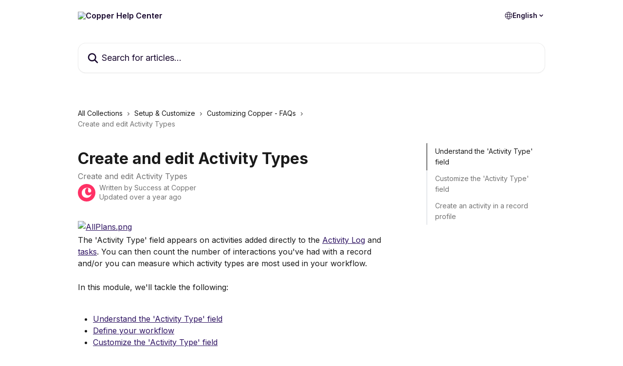

--- FILE ---
content_type: text/html; charset=utf-8
request_url: https://support.copper.com/en/articles/8823328-create-and-edit-activity-types
body_size: 21522
content:
<!DOCTYPE html><html lang="en"><head><meta charSet="utf-8" data-next-head=""/><title data-next-head="">Create and edit Activity Types | Copper Help Center</title><meta property="og:title" content="Create and edit Activity Types | Copper Help Center" data-next-head=""/><meta name="twitter:title" content="Create and edit Activity Types | Copper Help Center" data-next-head=""/><meta property="og:description" content="Create and edit Activity Types" data-next-head=""/><meta name="twitter:description" content="Create and edit Activity Types" data-next-head=""/><meta name="description" content="Create and edit Activity Types" data-next-head=""/><meta property="og:type" content="article" data-next-head=""/><meta property="og:image" content="https://downloads.intercomcdn.com/i/o/481541/402fa6c4bb6d9b58c7a83477/790631d5cc7e55ab5c094dd9035b60c2.png" data-next-head=""/><meta property="twitter:image" content="https://downloads.intercomcdn.com/i/o/481541/402fa6c4bb6d9b58c7a83477/790631d5cc7e55ab5c094dd9035b60c2.png" data-next-head=""/><meta name="robots" content="all" data-next-head=""/><meta name="viewport" content="width=device-width, initial-scale=1" data-next-head=""/><link href="https://intercom.help/copper-help-center/assets/favicon" rel="icon" data-next-head=""/><link rel="canonical" href="https://support.copper.com/en/articles/8823328-create-and-edit-activity-types" data-next-head=""/><link rel="alternate" href="https://support.copper.com/en/articles/8823328-create-and-edit-activity-types" hrefLang="en" data-next-head=""/><link rel="alternate" href="https://support.copper.com/en/articles/8823328-create-and-edit-activity-types" hrefLang="x-default" data-next-head=""/><link nonce="h4j+ipC8qqQHtpePGhQXdjlGSxHg56wE2L5TDg80bUg=" rel="preload" href="https://static.intercomassets.com/_next/static/css/3141721a1e975790.css" as="style"/><link nonce="h4j+ipC8qqQHtpePGhQXdjlGSxHg56wE2L5TDg80bUg=" rel="stylesheet" href="https://static.intercomassets.com/_next/static/css/3141721a1e975790.css" data-n-g=""/><link nonce="h4j+ipC8qqQHtpePGhQXdjlGSxHg56wE2L5TDg80bUg=" rel="preload" href="https://static.intercomassets.com/_next/static/css/b6200d0221da3810.css" as="style"/><link nonce="h4j+ipC8qqQHtpePGhQXdjlGSxHg56wE2L5TDg80bUg=" rel="stylesheet" href="https://static.intercomassets.com/_next/static/css/b6200d0221da3810.css"/><noscript data-n-css="h4j+ipC8qqQHtpePGhQXdjlGSxHg56wE2L5TDg80bUg="></noscript><script defer="" nonce="h4j+ipC8qqQHtpePGhQXdjlGSxHg56wE2L5TDg80bUg=" nomodule="" src="https://static.intercomassets.com/_next/static/chunks/polyfills-42372ed130431b0a.js"></script><script defer="" src="https://static.intercomassets.com/_next/static/chunks/1770.678fb10d9b0aa13f.js" nonce="h4j+ipC8qqQHtpePGhQXdjlGSxHg56wE2L5TDg80bUg="></script><script src="https://static.intercomassets.com/_next/static/chunks/webpack-496639c82b40e156.js" nonce="h4j+ipC8qqQHtpePGhQXdjlGSxHg56wE2L5TDg80bUg=" defer=""></script><script src="https://static.intercomassets.com/_next/static/chunks/framework-1f1b8d38c1d86c61.js" nonce="h4j+ipC8qqQHtpePGhQXdjlGSxHg56wE2L5TDg80bUg=" defer=""></script><script src="https://static.intercomassets.com/_next/static/chunks/main-f6c5f789938ef51a.js" nonce="h4j+ipC8qqQHtpePGhQXdjlGSxHg56wE2L5TDg80bUg=" defer=""></script><script src="https://static.intercomassets.com/_next/static/chunks/pages/_app-3dcf7228d278ffb6.js" nonce="h4j+ipC8qqQHtpePGhQXdjlGSxHg56wE2L5TDg80bUg=" defer=""></script><script src="https://static.intercomassets.com/_next/static/chunks/d0502abb-aa607f45f5026044.js" nonce="h4j+ipC8qqQHtpePGhQXdjlGSxHg56wE2L5TDg80bUg=" defer=""></script><script src="https://static.intercomassets.com/_next/static/chunks/6190-ef428f6633b5a03f.js" nonce="h4j+ipC8qqQHtpePGhQXdjlGSxHg56wE2L5TDg80bUg=" defer=""></script><script src="https://static.intercomassets.com/_next/static/chunks/5729-6d79ddfe1353a77c.js" nonce="h4j+ipC8qqQHtpePGhQXdjlGSxHg56wE2L5TDg80bUg=" defer=""></script><script src="https://static.intercomassets.com/_next/static/chunks/2384-0bbbbddcca78f08a.js" nonce="h4j+ipC8qqQHtpePGhQXdjlGSxHg56wE2L5TDg80bUg=" defer=""></script><script src="https://static.intercomassets.com/_next/static/chunks/4835-9db7cd232aae5617.js" nonce="h4j+ipC8qqQHtpePGhQXdjlGSxHg56wE2L5TDg80bUg=" defer=""></script><script src="https://static.intercomassets.com/_next/static/chunks/2735-6fafbb9ff4abfca1.js" nonce="h4j+ipC8qqQHtpePGhQXdjlGSxHg56wE2L5TDg80bUg=" defer=""></script><script src="https://static.intercomassets.com/_next/static/chunks/pages/%5BhelpCenterIdentifier%5D/%5Blocale%5D/articles/%5BarticleSlug%5D-0426bb822f2fd459.js" nonce="h4j+ipC8qqQHtpePGhQXdjlGSxHg56wE2L5TDg80bUg=" defer=""></script><script src="https://static.intercomassets.com/_next/static/QTYuqWEm071TXg-E2Guc_/_buildManifest.js" nonce="h4j+ipC8qqQHtpePGhQXdjlGSxHg56wE2L5TDg80bUg=" defer=""></script><script src="https://static.intercomassets.com/_next/static/QTYuqWEm071TXg-E2Guc_/_ssgManifest.js" nonce="h4j+ipC8qqQHtpePGhQXdjlGSxHg56wE2L5TDg80bUg=" defer=""></script><meta name="sentry-trace" content="dfd6a08b3614b21f29e99380119dce1c-7c1e1e66e6267378-0"/><meta name="baggage" content="sentry-environment=production,sentry-release=fd897c360aae8d5254d5fbcd8c94aeb10d70c78c,sentry-public_key=187f842308a64dea9f1f64d4b1b9c298,sentry-trace_id=dfd6a08b3614b21f29e99380119dce1c,sentry-org_id=2129,sentry-sampled=false,sentry-sample_rand=0.5830424638516332,sentry-sample_rate=0"/><style id="__jsx-19255576">:root{--body-bg: rgb(255, 255, 255);
--body-image: none;
--body-bg-rgb: 255, 255, 255;
--body-border: rgb(230, 230, 230);
--body-primary-color: #1a1a1a;
--body-secondary-color: #737373;
--body-reaction-bg: rgb(242, 242, 242);
--body-reaction-text-color: rgb(64, 64, 64);
--body-toc-active-border: #737373;
--body-toc-inactive-border: #f2f2f2;
--body-toc-inactive-color: #737373;
--body-toc-active-font-weight: 400;
--body-table-border: rgb(204, 204, 204);
--body-color: hsl(0, 0%, 0%);
--footer-bg: rgb(25, 9, 47);
--footer-image: none;
--footer-border: rgb(48, 17, 90);
--footer-color: hsl(0, 0%, 100%);
--header-bg: none;
--header-image: url(https://downloads.intercomcdn.com/i/o/579323/285fe242fa0569ec2828945e/964a6d59a20b4a661f7569cabbae851e.jpg);
--header-color: hsl(265, 68%, 11%);
--collection-card-bg: rgb(255, 255, 255);
--collection-card-image: none;
--collection-card-color: hsl(274, 37%, 19%);
--card-bg: rgb(255, 255, 255);
--card-border-color: rgb(230, 230, 230);
--card-border-inner-radius: 6px;
--card-border-radius: 8px;
--card-shadow: 0 1px 2px 0 rgb(0 0 0 / 0.05);
--search-bar-border-radius: 16px;
--search-bar-width: 100%;
--ticket-blue-bg-color: #dce1f9;
--ticket-blue-text-color: #334bfa;
--ticket-green-bg-color: #d7efdc;
--ticket-green-text-color: #0f7134;
--ticket-orange-bg-color: #ffebdb;
--ticket-orange-text-color: #b24d00;
--ticket-red-bg-color: #ffdbdb;
--ticket-red-text-color: #df2020;
--header-height: 405px;
--header-subheader-background-color: #000000;
--header-subheader-font-color: #FFFFFF;
--content-block-bg: none;
--content-block-image: url(https://downloads.intercomcdn.com/i/o/579372/4b477a18e7d159c24f70d0c8/2405e677d655a7415a7d612084936459.png);
--content-block-color: hsl(265, 68%, 11%);
--content-block-button-bg: rgb(25, 9, 47);
--content-block-button-image: none;
--content-block-button-color: hsl(0, 0%, 100%);
--content-block-button-radius: 10px;
--content-block-margin: 0;
--content-block-width: auto;
--primary-color: hsl(260, 67%, 23%);
--primary-color-alpha-10: hsla(260, 67%, 23%, 0.1);
--primary-color-alpha-60: hsla(260, 67%, 23%, 0.6);
--text-on-primary-color: #ffffff}</style><style id="__jsx-3836159323">:root{--font-family-primary: 'Inter', 'Inter Fallback'}</style><style id="__jsx-2891919213">:root{--font-family-secondary: 'Inter', 'Inter Fallback'}</style><style id="__jsx-cf6f0ea00fa5c760">.fade-background.jsx-cf6f0ea00fa5c760{background:radial-gradient(333.38%100%at 50%0%,rgba(var(--body-bg-rgb),0)0%,rgba(var(--body-bg-rgb),.00925356)11.67%,rgba(var(--body-bg-rgb),.0337355)21.17%,rgba(var(--body-bg-rgb),.0718242)28.85%,rgba(var(--body-bg-rgb),.121898)35.03%,rgba(var(--body-bg-rgb),.182336)40.05%,rgba(var(--body-bg-rgb),.251516)44.25%,rgba(var(--body-bg-rgb),.327818)47.96%,rgba(var(--body-bg-rgb),.409618)51.51%,rgba(var(--body-bg-rgb),.495297)55.23%,rgba(var(--body-bg-rgb),.583232)59.47%,rgba(var(--body-bg-rgb),.671801)64.55%,rgba(var(--body-bg-rgb),.759385)70.81%,rgba(var(--body-bg-rgb),.84436)78.58%,rgba(var(--body-bg-rgb),.9551)88.2%,rgba(var(--body-bg-rgb),1)100%),var(--header-image),var(--header-bg);background-size:cover;background-position-x:center}</style><style id="__jsx-27f84a20f81f6ce9">.table-of-contents::-webkit-scrollbar{width:8px}.table-of-contents::-webkit-scrollbar-thumb{background-color:#f2f2f2;border-radius:8px}</style><style id="__jsx-a49d9ef8a9865a27">.table_of_contents.jsx-a49d9ef8a9865a27{max-width:260px;min-width:260px}</style><style id="__jsx-62724fba150252e0">.related_articles section a{color:initial}</style><style id="__jsx-4bed0c08ce36899e">.article_body a:not(.intercom-h2b-button){color:var(--primary-color)}article a.intercom-h2b-button{background-color:var(--primary-color);border:0}.zendesk-article table{overflow-x:scroll!important;display:block!important;height:auto!important}.intercom-interblocks-unordered-nested-list ul,.intercom-interblocks-ordered-nested-list ol{margin-top:16px;margin-bottom:16px}.intercom-interblocks-unordered-nested-list ul .intercom-interblocks-unordered-nested-list ul,.intercom-interblocks-unordered-nested-list ul .intercom-interblocks-ordered-nested-list ol,.intercom-interblocks-ordered-nested-list ol .intercom-interblocks-ordered-nested-list ol,.intercom-interblocks-ordered-nested-list ol .intercom-interblocks-unordered-nested-list ul{margin-top:0;margin-bottom:0}.intercom-interblocks-image a:focus{outline-offset:3px}</style></head><body><div id="__next"><div dir="ltr" class="h-full w-full"><span class="hidden">Copyright (c) 2023, Intercom, Inc. (legal@intercom.io) with Reserved Font Name &quot;Inter&quot;.
      This Font Software is licensed under the SIL Open Font License, Version 1.1.</span><span class="hidden">Copyright (c) 2023, Intercom, Inc. (legal@intercom.io) with Reserved Font Name &quot;Inter&quot;.
      This Font Software is licensed under the SIL Open Font License, Version 1.1.</span><a href="#main-content" class="sr-only font-bold text-header-color focus:not-sr-only focus:absolute focus:left-4 focus:top-4 focus:z-50" aria-roledescription="Link, Press control-option-right-arrow to exit">Skip to main content</a><main class="header__lite"><header id="header" data-testid="header" class="jsx-cf6f0ea00fa5c760 flex flex-col text-header-color"><div class="jsx-cf6f0ea00fa5c760 relative flex grow flex-col mb-9 bg-header-bg bg-header-image bg-cover bg-center pb-9"><div id="sr-announcement" aria-live="polite" class="jsx-cf6f0ea00fa5c760 sr-only"></div><div class="jsx-cf6f0ea00fa5c760 flex h-full flex-col items-center marker:shrink-0"><section class="relative flex w-full flex-col mb-6 pb-6"><div class="header__meta_wrapper flex justify-center px-5 pt-6 leading-none sm:px-10"><div class="flex items-center w-240" data-testid="subheader-container"><div class="mo__body header__site_name"><div class="header__logo"><a href="/en/"><img src="https://downloads.intercomcdn.com/i/o/579347/22565bf6e2eacb04837bc2b2/87b5f2528db687ad4db8acfe6f582fad.png" height="53" alt="Copper Help Center"/></a></div></div><div><div class="flex items-center font-semibold"><div class="flex items-center md:hidden" data-testid="small-screen-children"><button class="flex items-center border-none bg-transparent px-1.5" data-testid="hamburger-menu-button" aria-label="Open menu"><svg width="24" height="24" viewBox="0 0 16 16" xmlns="http://www.w3.org/2000/svg" class="fill-current"><path d="M1.86861 2C1.38889 2 1 2.3806 1 2.85008C1 3.31957 1.38889 3.70017 1.86861 3.70017H14.1314C14.6111 3.70017 15 3.31957 15 2.85008C15 2.3806 14.6111 2 14.1314 2H1.86861Z"></path><path d="M1 8C1 7.53051 1.38889 7.14992 1.86861 7.14992H14.1314C14.6111 7.14992 15 7.53051 15 8C15 8.46949 14.6111 8.85008 14.1314 8.85008H1.86861C1.38889 8.85008 1 8.46949 1 8Z"></path><path d="M1 13.1499C1 12.6804 1.38889 12.2998 1.86861 12.2998H14.1314C14.6111 12.2998 15 12.6804 15 13.1499C15 13.6194 14.6111 14 14.1314 14H1.86861C1.38889 14 1 13.6194 1 13.1499Z"></path></svg></button><div class="fixed right-0 top-0 z-50 h-full w-full hidden" data-testid="hamburger-menu"><div class="flex h-full w-full justify-end bg-black bg-opacity-30"><div class="flex h-fit w-full flex-col bg-white opacity-100 sm:h-full sm:w-1/2"><button class="text-body-font flex items-center self-end border-none bg-transparent pr-6 pt-6" data-testid="hamburger-menu-close-button" aria-label="Close menu"><svg width="24" height="24" viewBox="0 0 16 16" xmlns="http://www.w3.org/2000/svg"><path d="M3.5097 3.5097C3.84165 3.17776 4.37984 3.17776 4.71178 3.5097L7.99983 6.79775L11.2879 3.5097C11.6198 3.17776 12.158 3.17776 12.49 3.5097C12.8219 3.84165 12.8219 4.37984 12.49 4.71178L9.20191 7.99983L12.49 11.2879C12.8219 11.6198 12.8219 12.158 12.49 12.49C12.158 12.8219 11.6198 12.8219 11.2879 12.49L7.99983 9.20191L4.71178 12.49C4.37984 12.8219 3.84165 12.8219 3.5097 12.49C3.17776 12.158 3.17776 11.6198 3.5097 11.2879L6.79775 7.99983L3.5097 4.71178C3.17776 4.37984 3.17776 3.84165 3.5097 3.5097Z"></path></svg></button><nav class="flex flex-col pl-4 text-black"><div class="relative cursor-pointer has-[:focus]:outline"><select class="peer absolute z-10 block h-6 w-full cursor-pointer opacity-0 md:text-base" aria-label="Change language" id="language-selector"><option value="/en/articles/8823328-create-and-edit-activity-types" class="text-black" selected="">English</option></select><div class="mb-10 ml-5 flex items-center gap-1 text-md hover:opacity-80 peer-hover:opacity-80 md:m-0 md:ml-3 md:text-base" aria-hidden="true"><svg id="locale-picker-globe" width="16" height="16" viewBox="0 0 16 16" fill="none" xmlns="http://www.w3.org/2000/svg" class="shrink-0" aria-hidden="true"><path d="M8 15C11.866 15 15 11.866 15 8C15 4.13401 11.866 1 8 1C4.13401 1 1 4.13401 1 8C1 11.866 4.13401 15 8 15Z" stroke="currentColor" stroke-linecap="round" stroke-linejoin="round"></path><path d="M8 15C9.39949 15 10.534 11.866 10.534 8C10.534 4.13401 9.39949 1 8 1C6.60051 1 5.466 4.13401 5.466 8C5.466 11.866 6.60051 15 8 15Z" stroke="currentColor" stroke-linecap="round" stroke-linejoin="round"></path><path d="M1.448 5.75989H14.524" stroke="currentColor" stroke-linecap="round" stroke-linejoin="round"></path><path d="M1.448 10.2402H14.524" stroke="currentColor" stroke-linecap="round" stroke-linejoin="round"></path></svg>English<svg id="locale-picker-arrow" width="16" height="16" viewBox="0 0 16 16" fill="none" xmlns="http://www.w3.org/2000/svg" class="shrink-0" aria-hidden="true"><path d="M5 6.5L8.00093 9.5L11 6.50187" stroke="currentColor" stroke-width="1.5" stroke-linecap="round" stroke-linejoin="round"></path></svg></div></div></nav></div></div></div></div><nav class="hidden items-center md:flex" data-testid="large-screen-children"><div class="relative cursor-pointer has-[:focus]:outline"><select class="peer absolute z-10 block h-6 w-full cursor-pointer opacity-0 md:text-base" aria-label="Change language" id="language-selector"><option value="/en/articles/8823328-create-and-edit-activity-types" class="text-black" selected="">English</option></select><div class="mb-10 ml-5 flex items-center gap-1 text-md hover:opacity-80 peer-hover:opacity-80 md:m-0 md:ml-3 md:text-base" aria-hidden="true"><svg id="locale-picker-globe" width="16" height="16" viewBox="0 0 16 16" fill="none" xmlns="http://www.w3.org/2000/svg" class="shrink-0" aria-hidden="true"><path d="M8 15C11.866 15 15 11.866 15 8C15 4.13401 11.866 1 8 1C4.13401 1 1 4.13401 1 8C1 11.866 4.13401 15 8 15Z" stroke="currentColor" stroke-linecap="round" stroke-linejoin="round"></path><path d="M8 15C9.39949 15 10.534 11.866 10.534 8C10.534 4.13401 9.39949 1 8 1C6.60051 1 5.466 4.13401 5.466 8C5.466 11.866 6.60051 15 8 15Z" stroke="currentColor" stroke-linecap="round" stroke-linejoin="round"></path><path d="M1.448 5.75989H14.524" stroke="currentColor" stroke-linecap="round" stroke-linejoin="round"></path><path d="M1.448 10.2402H14.524" stroke="currentColor" stroke-linecap="round" stroke-linejoin="round"></path></svg>English<svg id="locale-picker-arrow" width="16" height="16" viewBox="0 0 16 16" fill="none" xmlns="http://www.w3.org/2000/svg" class="shrink-0" aria-hidden="true"><path d="M5 6.5L8.00093 9.5L11 6.50187" stroke="currentColor" stroke-width="1.5" stroke-linecap="round" stroke-linejoin="round"></path></svg></div></div></nav></div></div></div></div></section><section class="relative mx-5 flex h-full w-full flex-col items-center px-5 sm:px-10"><div class="flex h-full max-w-full flex-col w-240 justify-center" data-testid="main-header-container"><div id="search-bar" class="relative w-full"><form action="/en/" autoComplete="off"><div class="flex w-full flex-col items-center"><div class="relative flex w-full sm:w-search-bar"><label for="search-input" class="sr-only">Search for articles...</label><input id="search-input" type="text" autoComplete="off" class="peer w-full rounded-search-bar border border-black-alpha-8 bg-white-alpha-20 p-4 ps-12 font-secondary text-lg text-header-color shadow-search-bar outline-none transition ease-linear placeholder:text-header-color hover:bg-white-alpha-27 hover:shadow-search-bar-hover focus:border-transparent focus:bg-white focus:text-black-10 focus:shadow-search-bar-focused placeholder:focus:text-black-45" placeholder="Search for articles..." name="q" aria-label="Search for articles..." value=""/><div class="absolute inset-y-0 start-0 flex items-center fill-header-color peer-focus-visible:fill-black-45 pointer-events-none ps-5"><svg width="22" height="21" viewBox="0 0 22 21" xmlns="http://www.w3.org/2000/svg" class="fill-inherit" aria-hidden="true"><path fill-rule="evenodd" clip-rule="evenodd" d="M3.27485 8.7001C3.27485 5.42781 5.92757 2.7751 9.19985 2.7751C12.4721 2.7751 15.1249 5.42781 15.1249 8.7001C15.1249 11.9724 12.4721 14.6251 9.19985 14.6251C5.92757 14.6251 3.27485 11.9724 3.27485 8.7001ZM9.19985 0.225098C4.51924 0.225098 0.724854 4.01948 0.724854 8.7001C0.724854 13.3807 4.51924 17.1751 9.19985 17.1751C11.0802 17.1751 12.8176 16.5627 14.2234 15.5265L19.0981 20.4013C19.5961 20.8992 20.4033 20.8992 20.9013 20.4013C21.3992 19.9033 21.3992 19.0961 20.9013 18.5981L16.0264 13.7233C17.0625 12.3176 17.6749 10.5804 17.6749 8.7001C17.6749 4.01948 13.8805 0.225098 9.19985 0.225098Z"></path></svg></div></div></div></form></div></div></section></div></div></header><div class="z-1 flex shrink-0 grow basis-auto justify-center px-5 sm:px-10"><section data-testid="main-content" id="main-content" class="max-w-full w-240"><section data-testid="article-section" class="section section__article"><div class="flex-row-reverse justify-between flex"><div class="jsx-a49d9ef8a9865a27 w-61 sticky top-8 ml-7 max-w-61 self-start max-lg:hidden mt-16"><div class="jsx-27f84a20f81f6ce9 table-of-contents max-h-[calc(100vh-96px)] overflow-y-auto rounded-2xl text-body-primary-color hover:text-primary max-lg:border max-lg:border-solid max-lg:border-body-border max-lg:shadow-solid-1"><div data-testid="toc-dropdown" class="jsx-27f84a20f81f6ce9 hidden cursor-pointer justify-between border-b max-lg:flex max-lg:flex-row max-lg:border-x-0 max-lg:border-t-0 max-lg:border-solid max-lg:border-b-body-border"><div class="jsx-27f84a20f81f6ce9 my-2 max-lg:pl-4">Table of contents</div><div class="jsx-27f84a20f81f6ce9 "><svg class="ml-2 mr-4 mt-3 transition-transform" transform="rotate(180)" width="16" height="16" fill="none" xmlns="http://www.w3.org/2000/svg"><path fill-rule="evenodd" clip-rule="evenodd" d="M3.93353 5.93451C4.24595 5.62209 4.75248 5.62209 5.0649 5.93451L7.99922 8.86882L10.9335 5.93451C11.246 5.62209 11.7525 5.62209 12.0649 5.93451C12.3773 6.24693 12.3773 6.75346 12.0649 7.06588L8.5649 10.5659C8.25249 10.8783 7.74595 10.8783 7.43353 10.5659L3.93353 7.06588C3.62111 6.75346 3.62111 6.24693 3.93353 5.93451Z" fill="currentColor"></path></svg></div></div><div data-testid="toc-body" class="jsx-27f84a20f81f6ce9 my-2"><section data-testid="toc-section-0" class="jsx-27f84a20f81f6ce9 flex border-y-0 border-e-0 border-s-2 border-solid py-1.5 max-lg:border-none border-body-toc-active-border px-4"><a id="#h_883f015648" href="#h_883f015648" data-testid="toc-link-0" class="jsx-27f84a20f81f6ce9 w-full no-underline hover:text-body-primary-color max-lg:inline-block max-lg:text-body-primary-color max-lg:hover:text-primary lg:text-base font-toc-active text-body-primary-color"></a></section><section data-testid="toc-section-1" class="jsx-27f84a20f81f6ce9 flex border-y-0 border-e-0 border-s-2 border-solid py-1.5 max-lg:border-none px-4"><a id="#h_2d731fbeb8" href="#h_2d731fbeb8" data-testid="toc-link-1" class="jsx-27f84a20f81f6ce9 w-full no-underline hover:text-body-primary-color max-lg:inline-block max-lg:text-body-primary-color max-lg:hover:text-primary lg:text-base text-body-toc-inactive-color"></a></section><section data-testid="toc-section-2" class="jsx-27f84a20f81f6ce9 flex border-y-0 border-e-0 border-s-2 border-solid py-1.5 max-lg:border-none px-4"><a id="#h_fc2f524b36" href="#h_fc2f524b36" data-testid="toc-link-2" class="jsx-27f84a20f81f6ce9 w-full no-underline hover:text-body-primary-color max-lg:inline-block max-lg:text-body-primary-color max-lg:hover:text-primary lg:text-base text-body-toc-inactive-color"></a></section></div></div></div><div class="relative z-3 w-full lg:max-w-160 "><div class="flex pb-6 max-md:pb-2 lg:max-w-160"><div tabindex="-1" class="focus:outline-none"><div class="flex flex-wrap items-baseline pb-4 text-base" tabindex="0" role="navigation" aria-label="Breadcrumb"><a href="/en/" class="pr-2 text-body-primary-color no-underline hover:text-body-secondary-color">All Collections</a><div class="pr-2" aria-hidden="true"><svg width="6" height="10" viewBox="0 0 6 10" class="block h-2 w-2 fill-body-secondary-color rtl:rotate-180" xmlns="http://www.w3.org/2000/svg"><path fill-rule="evenodd" clip-rule="evenodd" d="M0.648862 0.898862C0.316916 1.23081 0.316916 1.769 0.648862 2.10094L3.54782 4.9999L0.648862 7.89886C0.316916 8.23081 0.316917 8.769 0.648862 9.10094C0.980808 9.43289 1.519 9.43289 1.85094 9.10094L5.35094 5.60094C5.68289 5.269 5.68289 4.73081 5.35094 4.39886L1.85094 0.898862C1.519 0.566916 0.980807 0.566916 0.648862 0.898862Z"></path></svg></div><a href="https://support.copper.com/en/collections/9573581-setup-customize" class="pr-2 text-body-primary-color no-underline hover:text-body-secondary-color" data-testid="breadcrumb-0">Setup &amp; Customize</a><div class="pr-2" aria-hidden="true"><svg width="6" height="10" viewBox="0 0 6 10" class="block h-2 w-2 fill-body-secondary-color rtl:rotate-180" xmlns="http://www.w3.org/2000/svg"><path fill-rule="evenodd" clip-rule="evenodd" d="M0.648862 0.898862C0.316916 1.23081 0.316916 1.769 0.648862 2.10094L3.54782 4.9999L0.648862 7.89886C0.316916 8.23081 0.316917 8.769 0.648862 9.10094C0.980808 9.43289 1.519 9.43289 1.85094 9.10094L5.35094 5.60094C5.68289 5.269 5.68289 4.73081 5.35094 4.39886L1.85094 0.898862C1.519 0.566916 0.980807 0.566916 0.648862 0.898862Z"></path></svg></div><a href="https://support.copper.com/en/collections/12871260-customizing-copper-faqs" class="pr-2 text-body-primary-color no-underline hover:text-body-secondary-color" data-testid="breadcrumb-1">Customizing Copper - FAQs</a><div class="pr-2" aria-hidden="true"><svg width="6" height="10" viewBox="0 0 6 10" class="block h-2 w-2 fill-body-secondary-color rtl:rotate-180" xmlns="http://www.w3.org/2000/svg"><path fill-rule="evenodd" clip-rule="evenodd" d="M0.648862 0.898862C0.316916 1.23081 0.316916 1.769 0.648862 2.10094L3.54782 4.9999L0.648862 7.89886C0.316916 8.23081 0.316917 8.769 0.648862 9.10094C0.980808 9.43289 1.519 9.43289 1.85094 9.10094L5.35094 5.60094C5.68289 5.269 5.68289 4.73081 5.35094 4.39886L1.85094 0.898862C1.519 0.566916 0.980807 0.566916 0.648862 0.898862Z"></path></svg></div><div class="text-body-secondary-color">Create and edit Activity Types</div></div></div></div><div class=""><div class="article intercom-force-break"><div class="mb-10 max-lg:mb-6"><div class="flex flex-col gap-4"><div class="flex flex-col"><h1 class="mb-1 font-primary text-2xl font-bold leading-10 text-body-primary-color">Create and edit Activity Types</h1><div class="text-md font-normal leading-normal text-body-secondary-color"><p>Create and edit Activity Types</p></div></div><div class="avatar"><div class="avatar__photo"><img width="24" height="24" src="https://static.intercomassets.com/avatars/5598152/square_128/Copper-icon-square-pink-1-1657821459.png" alt="Success at Copper avatar" class="inline-flex items-center justify-center rounded-full bg-primary text-lg font-bold leading-6 text-primary-text shadow-solid-2 shadow-body-bg [&amp;:nth-child(n+2)]:hidden lg:[&amp;:nth-child(n+2)]:inline-flex h-8 w-8 sm:h-9 sm:w-9"/></div><div class="avatar__info -mt-0.5 text-base"><span class="text-body-secondary-color"><div>Written by <span>Success at Copper</span></div> <!-- -->Updated over a year ago</span></div></div></div></div><div class="jsx-4bed0c08ce36899e flex-col"><div class="jsx-4bed0c08ce36899e mb-7 ml-0 text-md max-messenger:mb-6 lg:hidden"><div class="jsx-27f84a20f81f6ce9 table-of-contents max-h-[calc(100vh-96px)] overflow-y-auto rounded-2xl text-body-primary-color hover:text-primary max-lg:border max-lg:border-solid max-lg:border-body-border max-lg:shadow-solid-1"><div data-testid="toc-dropdown" class="jsx-27f84a20f81f6ce9 hidden cursor-pointer justify-between border-b max-lg:flex max-lg:flex-row max-lg:border-x-0 max-lg:border-t-0 max-lg:border-solid max-lg:border-b-body-border border-b-0"><div class="jsx-27f84a20f81f6ce9 my-2 max-lg:pl-4">Table of contents</div><div class="jsx-27f84a20f81f6ce9 "><svg class="ml-2 mr-4 mt-3 transition-transform" transform="" width="16" height="16" fill="none" xmlns="http://www.w3.org/2000/svg"><path fill-rule="evenodd" clip-rule="evenodd" d="M3.93353 5.93451C4.24595 5.62209 4.75248 5.62209 5.0649 5.93451L7.99922 8.86882L10.9335 5.93451C11.246 5.62209 11.7525 5.62209 12.0649 5.93451C12.3773 6.24693 12.3773 6.75346 12.0649 7.06588L8.5649 10.5659C8.25249 10.8783 7.74595 10.8783 7.43353 10.5659L3.93353 7.06588C3.62111 6.75346 3.62111 6.24693 3.93353 5.93451Z" fill="currentColor"></path></svg></div></div><div data-testid="toc-body" class="jsx-27f84a20f81f6ce9 hidden my-2"><section data-testid="toc-section-0" class="jsx-27f84a20f81f6ce9 flex border-y-0 border-e-0 border-s-2 border-solid py-1.5 max-lg:border-none border-body-toc-active-border px-4"><a id="#h_883f015648" href="#h_883f015648" data-testid="toc-link-0" class="jsx-27f84a20f81f6ce9 w-full no-underline hover:text-body-primary-color max-lg:inline-block max-lg:text-body-primary-color max-lg:hover:text-primary lg:text-base font-toc-active text-body-primary-color"></a></section><section data-testid="toc-section-1" class="jsx-27f84a20f81f6ce9 flex border-y-0 border-e-0 border-s-2 border-solid py-1.5 max-lg:border-none px-4"><a id="#h_2d731fbeb8" href="#h_2d731fbeb8" data-testid="toc-link-1" class="jsx-27f84a20f81f6ce9 w-full no-underline hover:text-body-primary-color max-lg:inline-block max-lg:text-body-primary-color max-lg:hover:text-primary lg:text-base text-body-toc-inactive-color"></a></section><section data-testid="toc-section-2" class="jsx-27f84a20f81f6ce9 flex border-y-0 border-e-0 border-s-2 border-solid py-1.5 max-lg:border-none px-4"><a id="#h_fc2f524b36" href="#h_fc2f524b36" data-testid="toc-link-2" class="jsx-27f84a20f81f6ce9 w-full no-underline hover:text-body-primary-color max-lg:inline-block max-lg:text-body-primary-color max-lg:hover:text-primary lg:text-base text-body-toc-inactive-color"></a></section></div></div></div><div class="jsx-4bed0c08ce36899e article_body"><article class="jsx-4bed0c08ce36899e "><div class="intercom-interblocks-image intercom-interblocks-align-left"><a href="https://copper-4d420caf5fc4.intercom-attachments-1.com/i/o/934147862/4fe5dfd11a0c1150e294c5ad/AllPlans.png?expires=1769706000&amp;signature=4fbb2a7575f65d942d8e12b737f3e63ac0dba398dcb7d6d8974f119f16b68553&amp;req=fSMjF815lYddFb4f3HP0gGyXmyrWsRiBGaaq0y6vskkAYI5X5uXbBUbqtXlZ%0AcViKX7LNzYE3Wl%2BRUQ%3D%3D%0A" target="_blank" rel="noreferrer nofollow noopener"><img src="https://copper-4d420caf5fc4.intercom-attachments-1.com/i/o/934147862/4fe5dfd11a0c1150e294c5ad/AllPlans.png?expires=1769706000&amp;signature=4fbb2a7575f65d942d8e12b737f3e63ac0dba398dcb7d6d8974f119f16b68553&amp;req=fSMjF815lYddFb4f3HP0gGyXmyrWsRiBGaaq0y6vskkAYI5X5uXbBUbqtXlZ%0AcViKX7LNzYE3Wl%2BRUQ%3D%3D%0A" alt="AllPlans.png"/></a></div><div class="intercom-interblocks-paragraph no-margin intercom-interblocks-align-left"><p>The &#x27;Activity Type&#x27; field appears on activities added directly to the <a href="https://intercom.help/copper-help-center/en/articles/8823270" target="_blank" rel="nofollow noopener noreferrer">Activity Log</a> and <a href="https://intercom.help/copper-help-center/en/articles/8823266" target="_blank" rel="nofollow noopener noreferrer">tasks</a>. You can then count the number of interactions you&#x27;ve had with a record and/or you can measure which activity types are most used in your workflow.</p></div><div class="intercom-interblocks-paragraph no-margin intercom-interblocks-align-left"><p> </p></div><div class="intercom-interblocks-paragraph no-margin intercom-interblocks-align-left"><p>In this module, we&#x27;ll tackle the following:</p></div><div class="intercom-interblocks-paragraph no-margin intercom-interblocks-align-left"><p> </p></div><div class="intercom-interblocks-unordered-nested-list"><ul><li><div class="intercom-interblocks-paragraph no-margin intercom-interblocks-align-left"><p><a href="#understand">Understand the &#x27;Activity Type&#x27; field</a></p></div></li><li><div class="intercom-interblocks-paragraph no-margin intercom-interblocks-align-left"><p><a href="#define">Define your workflow</a></p></div></li><li><div class="intercom-interblocks-paragraph no-margin intercom-interblocks-align-left"><p><a href="#customize">Customize the &#x27;Activity Type&#x27; field</a></p></div></li><li><div class="intercom-interblocks-paragraph no-margin intercom-interblocks-align-left"><p><a href="#create">Create an activity in a record profile</a></p></div></li><li><div class="intercom-interblocks-paragraph no-margin intercom-interblocks-align-left"><p><a href="#task">Create an activity via a task</a></p></div></li></ul></div><div class="intercom-interblocks-heading intercom-interblocks-align-left"><h1 id="h_883f015648">Understand the &#x27;Activity Type&#x27; field</h1></div><div class="intercom-interblocks-paragraph no-margin intercom-interblocks-align-left"><p>The &#x27;Activity Type&#x27; field is one you select when adding an activity to the Activity Log on a record (left) or when adding a Task to your workflow (right):</p></div><div class="intercom-interblocks-paragraph no-margin intercom-interblocks-align-left"><p> </p></div><div class="intercom-interblocks-image intercom-interblocks-align-left"><a href="https://copper-4d420caf5fc4.intercom-attachments-1.com/i/o/934147861/68d7427f45579f7279e9a66a/_22cd6c35bd00f2bdb73c9d49f0a7f451__Image_2019-09-06_at_1.42.13_PM.png?expires=1769706000&amp;signature=4ef73935769bbe7d8a233ccac0b27f443cda884d7fc803548e2f771455d5e5c0&amp;req=fSMjF815lYdeFb4f3HP0gI1m3ojfe%2FjYBjQLjLO0bAt0rbL2A1CHQYaE7h4t%0AO7xKKuJkWI4MFPrf9A%3D%3D%0A" target="_blank" rel="noreferrer nofollow noopener"><img src="https://copper-4d420caf5fc4.intercom-attachments-1.com/i/o/934147861/68d7427f45579f7279e9a66a/_22cd6c35bd00f2bdb73c9d49f0a7f451__Image_2019-09-06_at_1.42.13_PM.png?expires=1769706000&amp;signature=4ef73935769bbe7d8a233ccac0b27f443cda884d7fc803548e2f771455d5e5c0&amp;req=fSMjF815lYdeFb4f3HP0gI1m3ojfe%2FjYBjQLjLO0bAt0rbL2A1CHQYaE7h4t%0AO7xKKuJkWI4MFPrf9A%3D%3D%0A" alt="_22cd6c35bd00f2bdb73c9d49f0a7f451__Image_2019-09-06_at_1.42.13_PM.png"/></a></div><div class="intercom-interblocks-image intercom-interblocks-align-left"><a href="https://copper-4d420caf5fc4.intercom-attachments-1.com/i/o/934147859/52f735c275b0886313fa60b7/_c953eee3ae8ea706efbc8e971ea36fe2__Image_2019-09-06_at_1.41.24_PM.png?expires=1769706000&amp;signature=fb0af584a2058c931cb5e950a988b699667083ada3608c812a6629a453b27ada&amp;req=fSMjF815lYRWFb4f3HP0gNzPcPdNKXttrh9FH5mBXZC49YZbCXlotmp1piKm%0A8pitH2Abs3UQwoKL7g%3D%3D%0A" target="_blank" rel="noreferrer nofollow noopener"><img src="https://copper-4d420caf5fc4.intercom-attachments-1.com/i/o/934147859/52f735c275b0886313fa60b7/_c953eee3ae8ea706efbc8e971ea36fe2__Image_2019-09-06_at_1.41.24_PM.png?expires=1769706000&amp;signature=fb0af584a2058c931cb5e950a988b699667083ada3608c812a6629a453b27ada&amp;req=fSMjF815lYRWFb4f3HP0gNzPcPdNKXttrh9FH5mBXZC49YZbCXlotmp1piKm%0A8pitH2Abs3UQwoKL7g%3D%3D%0A" alt="_c953eee3ae8ea706efbc8e971ea36fe2__Image_2019-09-06_at_1.41.24_PM.png"/></a></div><div class="intercom-interblocks-paragraph no-margin intercom-interblocks-align-left"><p>This tells you what action was specifically taken. By default, your &#x27;Activity Type&#x27; field comes with three options:</p></div><div class="intercom-interblocks-paragraph no-margin intercom-interblocks-align-left"><p> </p></div><div class="intercom-interblocks-unordered-nested-list"><ul><li><div class="intercom-interblocks-paragraph no-margin intercom-interblocks-align-left"><p>Phone Call</p></div></li><li><div class="intercom-interblocks-paragraph no-margin intercom-interblocks-align-left"><p>Meeting</p></div></li><li><div class="intercom-interblocks-paragraph no-margin intercom-interblocks-align-left"><p>To-do (must be enabled under Settings &gt; Manage Activity Types)</p></div></li></ul></div><div class="intercom-interblocks-paragraph no-margin intercom-interblocks-align-left"><p>Phone Call and Meeting activities count toward your <a href="https://support.prosperworks.com/hc/en-us/articles/115003797151-Working-with-Interaction-Stats" target="_blank" rel="nofollow noopener noreferrer">interaction stats</a> across the top of a record to help you count the level of contact you&#x27;ve had with potential business. You can also measure Phone Calls and Meetings in the &#x27;<a href="https://intercom.help/copper-help-center/en/articles/8823406" target="_blank" rel="nofollow noopener noreferrer">Activity by User</a>&#x27; report available on Professional and Business subscriptions.</p></div><div class="intercom-interblocks-paragraph no-margin intercom-interblocks-align-left"><p> </p></div><div class="intercom-interblocks-paragraph no-margin intercom-interblocks-align-left"><p>The &#x27;To-Do&#x27; activity type does not count toward your interaction stats or the &#x27;Activity by User&#x27; report.</p></div><div class="intercom-interblocks-paragraph no-margin intercom-interblocks-align-left"><p> </p></div><div class="intercom-interblocks-paragraph no-margin intercom-interblocks-align-left"><p>When you create an activity above the Activity Log on a record&#x27;s profile, it will immediately be reflected in the interaction stats and the &#x27;Activity by User&#x27; report. When you complete a Task that had an &#x27;Activity Type&#x27; set, this will not be reflected in the interaction stats or the &#x27;Activity by User&#x27; report until you <a href="https://intercom.help/copper-help-center/en/articles/8823269" target="_blank" rel="nofollow noopener noreferrer">log the activity type</a>.</p></div><div class="intercom-interblocks-paragraph no-margin intercom-interblocks-align-left"><p> </p></div><div class="intercom-interblocks-paragraph no-margin intercom-interblocks-align-left"><p>The &#x27;Activity Types&#x27; settings page lets you add custom activity types to your list of default types, so your reporting is more accurate to the actions your team is taking.</p></div><div class="intercom-interblocks-paragraph no-margin intercom-interblocks-align-left"><p> </p></div><div class="intercom-interblocks-paragraph no-margin intercom-interblocks-align-left"><p>Define your Workflow</p></div><div class="intercom-interblocks-paragraph no-margin intercom-interblocks-align-left"><p> </p></div><div class="intercom-interblocks-paragraph no-margin intercom-interblocks-align-left"><p>For help deciding how you&#x27;ll use the Activity Type field, ask yourself the following questions:</p></div><div class="intercom-interblocks-paragraph no-margin intercom-interblocks-align-left"><p> </p></div><div class="intercom-interblocks-ordered-nested-list"><ol><li><div class="intercom-interblocks-paragraph no-margin intercom-interblocks-align-left"><p>Do you want to log activities before or after an action has been taken?</p></div><div class="intercom-interblocks-paragraph no-margin intercom-interblocks-align-left"><p> </p></div><div class="intercom-interblocks-unordered-nested-list"><ul><li><div class="intercom-interblocks-paragraph no-margin intercom-interblocks-align-left"><p>If before, create a task. You can set a reminder date to notify you when the task is coming due.</p></div></li><li><div class="intercom-interblocks-paragraph no-margin intercom-interblocks-align-left"><p>If after, create an activity in the record profile. This is a quicker way to get the data into your interaction stats and your &#x27;Activity by User&#x27; report.</p></div></li></ul></div></li><li><div class="intercom-interblocks-paragraph no-margin intercom-interblocks-align-left"><p>How will you engage your contacts and opportunities? Will it be more than a phone call, meeting or to-do?</p></div><div class="intercom-interblocks-paragraph no-margin intercom-interblocks-align-left"><p> </p></div><div class="intercom-interblocks-unordered-nested-list"><ul><li><div class="intercom-interblocks-paragraph no-margin intercom-interblocks-align-left"><p>If yes, create custom activity types.</p></div></li></ul></div></li><li><div class="intercom-interblocks-paragraph no-margin intercom-interblocks-align-left"><p>Is it important to know how long it&#x27;s been since you&#x27;re interacted with a contact, or how many times you&#x27;ve interacted?</p></div><div class="intercom-interblocks-paragraph no-margin intercom-interblocks-align-left"><p> </p></div><div class="intercom-interblocks-unordered-nested-list"><ul><li><div class="intercom-interblocks-paragraph no-margin intercom-interblocks-align-left"><p>This is measured in the <a href="https://support.prosperworks.com/hc/en-us/articles/115003797151-Working-with-Interaction-Stats" target="_blank" rel="nofollow noopener noreferrer">interaction stats</a> for a record. If this is important to measure, you should not use the &#x27;to-do&#x27; activity type, as this won&#x27;t count as an interaction. You can use &#x27;phone call&#x27; or &#x27;meeting&#x27; or any custom activity type you&#x27;ve created.</p></div></li><li><div class="intercom-interblocks-paragraph no-margin intercom-interblocks-align-left"><p>Note: When you mark a Task as complete, the activity won&#x27;t count toward your interaction stats until you <a href="https://intercom.help/copper-help-center/en/articles/8823269" target="_blank" rel="nofollow noopener noreferrer">log the activity type</a>.</p></div></li></ul></div></li><li><div class="intercom-interblocks-paragraph no-margin intercom-interblocks-align-left"><p>Do you want to report on how many interactions your team members are having across all contacts and the most common interaction types each team member has?</p></div><div class="intercom-interblocks-paragraph no-margin intercom-interblocks-align-left"><p> </p></div><div class="intercom-interblocks-unordered-nested-list"><ul><li><div class="intercom-interblocks-paragraph no-margin intercom-interblocks-align-left"><p>If yes, you&#x27;ll want to ensure your team members log activity type after marking a task as complete.</p></div></li><li><div class="intercom-interblocks-paragraph no-margin intercom-interblocks-align-left"><p>Note: When you mark a Task as complete, the activity type won&#x27;t be sent to the &#x27;Activity by User&#x27; report until you <a href="https://intercom.help/copper-help-center/en/articles/8823269" target="_blank" rel="nofollow noopener noreferrer">log the activity type</a>.</p></div></li></ul></div></li></ol></div><div class="intercom-interblocks-heading intercom-interblocks-align-left"><h1 id="h_2d731fbeb8">Customize the &#x27;Activity Type&#x27; field</h1></div><div class="intercom-interblocks-ordered-nested-list"><ol><li><div class="intercom-interblocks-paragraph no-margin intercom-interblocks-align-left"><p>Sign into Copper, and click &#x27;Settings&#x27; from the left-hand menu.</p></div></li><li><div class="intercom-interblocks-paragraph no-margin intercom-interblocks-align-left"><p>Scroll down to the &#x27;Customize&#x27; section and select &#x27;Manage Activity Types&quot;.</p></div></li><li><div class="intercom-interblocks-paragraph no-margin intercom-interblocks-align-left"><p>Click the &#x27;Create New Activity Type&#x27; button.</p></div></li><li><div class="intercom-interblocks-paragraph no-margin intercom-interblocks-align-left"><p>Name your activity type.</p></div></li><li><div class="intercom-interblocks-paragraph no-margin intercom-interblocks-align-left"><p>Select an icon to represent it in the list of activity types.</p></div></li><li><div class="intercom-interblocks-paragraph no-margin intercom-interblocks-align-left"><p>Check a box to make this count as an interaction.</p></div></li><li><div class="intercom-interblocks-paragraph no-margin intercom-interblocks-align-left"><p>Click &#x27;Save.&#x27;</p></div></li></ol></div><div class="intercom-interblocks-paragraph no-margin intercom-interblocks-align-left"><p>You can have up to 30 custom activity types enabled at a time. If you max out your custom activity types, you will need to disable some before you can create more.</p></div><div class="intercom-interblocks-paragraph no-margin intercom-interblocks-align-left"><p> </p></div><div class="intercom-interblocks-paragraph no-margin intercom-interblocks-align-left"><p>Please note: If you&#x27;d like the option to <a href="https://intercom.help/copper-help-center/en/articles/8823242" target="_blank" rel="nofollow noopener noreferrer">filter your records by a custom activity type,</a> you must check “Count as interactions” when creating your custom activity.</p></div><div class="intercom-interblocks-paragraph no-margin intercom-interblocks-align-left"><p> </p></div><div class="intercom-interblocks-image intercom-interblocks-align-left"><a href="https://copper-4d420caf5fc4.intercom-attachments-1.com/i/o/934147860/3b0b41b76c22f0c818b22211/Image_2019-09-06_at_11.47.36_AM.png?expires=1769706000&amp;signature=768fb3e0f160ec6ed25780954017141fe212cf4dc8c066bedb38dfee3e949313&amp;req=fSMjF815lYdfFb4f3HP0gEdOdHDQ6emy4zASrEaZtG%2Fbo4LEHV5ga8qRqvfw%0Afd6X1Z8Gl7rrLJysoQ%3D%3D%0A" target="_blank" rel="noreferrer nofollow noopener"><img src="https://copper-4d420caf5fc4.intercom-attachments-1.com/i/o/934147860/3b0b41b76c22f0c818b22211/Image_2019-09-06_at_11.47.36_AM.png?expires=1769706000&amp;signature=768fb3e0f160ec6ed25780954017141fe212cf4dc8c066bedb38dfee3e949313&amp;req=fSMjF815lYdfFb4f3HP0gEdOdHDQ6emy4zASrEaZtG%2Fbo4LEHV5ga8qRqvfw%0Afd6X1Z8Gl7rrLJysoQ%3D%3D%0A" alt="Image_2019-09-06_at_11.47.36_AM.png"/></a></div><div class="intercom-interblocks-heading intercom-interblocks-align-left"><h1 id="h_fc2f524b36">Create an activity in a record profile</h1></div><div class="intercom-interblocks-paragraph no-margin intercom-interblocks-align-left"><p>When you create an activity in a record&#x27;s profile, it is immediately added to your interaction stats and your &#x27;Activity by User&#x27; report.</p></div><div class="intercom-interblocks-paragraph no-margin intercom-interblocks-align-left"><p> </p></div><div class="intercom-interblocks-ordered-nested-list"><ol><li><div class="intercom-interblocks-paragraph no-margin intercom-interblocks-align-left"><p>Sign into Copper, and click a record type (&#x27;Leads,&#x27; &#x27;People,&#x27; &#x27;Companies,&#x27; &#x27;Opportunities,&#x27; or &#x27;Projects&#x27;) from the left-hand menu.</p></div></li><li><div class="intercom-interblocks-paragraph no-margin intercom-interblocks-align-left"><p>Click the name of an individual record.</p></div></li><li><div class="intercom-interblocks-paragraph no-margin intercom-interblocks-align-left"><p>In the center of the record&#x27;s profile, you&#x27;ll see the Activity Log.</p></div></li><li><div class="intercom-interblocks-paragraph no-margin intercom-interblocks-align-left"><p>Above the Activity Log, you&#x27;ll see an option to &#x27;Log Activity.&#x27; Directly below those words, you&#x27;ll see a drop-down menu that asks you to select an &#x27;Activity Type.&#x27; Make your selection.</p></div></li><li><div class="intercom-interblocks-paragraph no-margin intercom-interblocks-align-left"><p>Below the activity type drop-down menu, enter the details of your activity. You can <a href="https://support.prosperworks.com/hc/en-us/articles/115003800951--mentioning-in-Activity-Logs" target="_blank" rel="nofollow noopener noreferrer">@mention a colleague</a> if you want to include someone else in this information.</p></div></li><li><div class="intercom-interblocks-paragraph no-margin intercom-interblocks-align-left"><p>Adjust the date and time of the activity if necessary.</p></div></li><li><div class="intercom-interblocks-paragraph no-margin intercom-interblocks-align-left"><p>Click the &#x27;Save&#x27; button when you&#x27;re done.</p></div></li></ol></div><div class="intercom-interblocks-image intercom-interblocks-align-left"><a href="https://copper-4d420caf5fc4.intercom-attachments-1.com/i/o/934147866/01e360af9eabf7ac99604ab0/Screen_Recording_2019-09-06_at_01.50_PM.gif?expires=1769706000&amp;signature=50df1955e7b6aa52a928eff58a3de8471628bce434e78f10903e8fbb40303740&amp;req=fSMjF815lYdZFb4f3HP0gNmZhfiW1etRU9gvzAPc9TBFGJ67RYC507TqHyBH%0Ay1zlkDhicUWRcAi5FQ%3D%3D%0A" target="_blank" rel="noreferrer nofollow noopener"><img src="https://copper-4d420caf5fc4.intercom-attachments-1.com/i/o/934147866/01e360af9eabf7ac99604ab0/Screen_Recording_2019-09-06_at_01.50_PM.gif?expires=1769706000&amp;signature=50df1955e7b6aa52a928eff58a3de8471628bce434e78f10903e8fbb40303740&amp;req=fSMjF815lYdZFb4f3HP0gNmZhfiW1etRU9gvzAPc9TBFGJ67RYC507TqHyBH%0Ay1zlkDhicUWRcAi5FQ%3D%3D%0A" alt="Screen_Recording_2019-09-06_at_01.50_PM.gif"/></a></div><div class="intercom-interblocks-paragraph no-margin intercom-interblocks-align-left"><p>Create an activity via a task</p></div><div class="intercom-interblocks-paragraph no-margin intercom-interblocks-align-left"><p> </p></div><div class="intercom-interblocks-paragraph no-margin intercom-interblocks-align-left"><p>When you create a task that has an &#x27;Activity Type&#x27; filled out, this will not show up in interaction stats or the &#x27;Activity by User&#x27; report just because you mark the task as complete. This will only show up when you mark the task as complete followed by clicking the &#x27;Log Activity&#x27; pop-up window that then appears at the bottom of the screen. Check out the gif below and read our article on &#x27;<a href="https://intercom.help/copper-help-center/en/articles/8823269" target="_blank" rel="nofollow noopener noreferrer">Working with the Activity Type Field</a>&#x27; for more info.</p></div><section class="jsx-62724fba150252e0 related_articles my-6"><hr class="jsx-62724fba150252e0 my-6 sm:my-8"/><div class="jsx-62724fba150252e0 mb-3 text-xl font-bold">Related Articles</div><section class="flex flex-col rounded-card border border-solid border-card-border bg-card-bg p-2 sm:p-3"><a class="duration-250 group/article flex flex-row justify-between gap-2 py-2 no-underline transition ease-linear hover:bg-primary-alpha-10 hover:text-primary sm:rounded-card-inner sm:py-3 rounded-card-inner px-3" href="https://support.copper.com/en/articles/8823269-working-with-the-activity-type-field" data-testid="article-link"><div class="flex flex-col p-0"><span class="m-0 text-md text-body-primary-color group-hover/article:text-primary">Working with the Activity Type Field</span></div><div class="flex shrink-0 flex-col justify-center p-0"><svg class="block h-4 w-4 text-primary ltr:-rotate-90 rtl:rotate-90" fill="currentColor" viewBox="0 0 20 20" xmlns="http://www.w3.org/2000/svg"><path fill-rule="evenodd" d="M5.293 7.293a1 1 0 011.414 0L10 10.586l3.293-3.293a1 1 0 111.414 1.414l-4 4a1 1 0 01-1.414 0l-4-4a1 1 0 010-1.414z" clip-rule="evenodd"></path></svg></div></a><a class="duration-250 group/article flex flex-row justify-between gap-2 py-2 no-underline transition ease-linear hover:bg-primary-alpha-10 hover:text-primary sm:rounded-card-inner sm:py-3 rounded-card-inner px-3" href="https://support.copper.com/en/articles/8823270-understanding-and-using-the-activity-log" data-testid="article-link"><div class="flex flex-col p-0"><span class="m-0 text-md text-body-primary-color group-hover/article:text-primary">Understanding and Using the Activity Log</span></div><div class="flex shrink-0 flex-col justify-center p-0"><svg class="block h-4 w-4 text-primary ltr:-rotate-90 rtl:rotate-90" fill="currentColor" viewBox="0 0 20 20" xmlns="http://www.w3.org/2000/svg"><path fill-rule="evenodd" d="M5.293 7.293a1 1 0 011.414 0L10 10.586l3.293-3.293a1 1 0 111.414 1.414l-4 4a1 1 0 01-1.414 0l-4-4a1 1 0 010-1.414z" clip-rule="evenodd"></path></svg></div></a><a class="duration-250 group/article flex flex-row justify-between gap-2 py-2 no-underline transition ease-linear hover:bg-primary-alpha-10 hover:text-primary sm:rounded-card-inner sm:py-3 rounded-card-inner px-3" href="https://support.copper.com/en/articles/8823333-create-and-edit-contact-types" data-testid="article-link"><div class="flex flex-col p-0"><span class="m-0 text-md text-body-primary-color group-hover/article:text-primary">Create and edit Contact Types</span></div><div class="flex shrink-0 flex-col justify-center p-0"><svg class="block h-4 w-4 text-primary ltr:-rotate-90 rtl:rotate-90" fill="currentColor" viewBox="0 0 20 20" xmlns="http://www.w3.org/2000/svg"><path fill-rule="evenodd" d="M5.293 7.293a1 1 0 011.414 0L10 10.586l3.293-3.293a1 1 0 111.414 1.414l-4 4a1 1 0 01-1.414 0l-4-4a1 1 0 010-1.414z" clip-rule="evenodd"></path></svg></div></a><a class="duration-250 group/article flex flex-row justify-between gap-2 py-2 no-underline transition ease-linear hover:bg-primary-alpha-10 hover:text-primary sm:rounded-card-inner sm:py-3 rounded-card-inner px-3" href="https://support.copper.com/en/articles/9867177-activity-types-customization-best-practices" data-testid="article-link"><div class="flex flex-col p-0"><span class="m-0 text-md text-body-primary-color group-hover/article:text-primary">🎥 Activity Types: customization &amp; best practices</span></div><div class="flex shrink-0 flex-col justify-center p-0"><svg class="block h-4 w-4 text-primary ltr:-rotate-90 rtl:rotate-90" fill="currentColor" viewBox="0 0 20 20" xmlns="http://www.w3.org/2000/svg"><path fill-rule="evenodd" d="M5.293 7.293a1 1 0 011.414 0L10 10.586l3.293-3.293a1 1 0 111.414 1.414l-4 4a1 1 0 01-1.414 0l-4-4a1 1 0 010-1.414z" clip-rule="evenodd"></path></svg></div></a><a class="duration-250 group/article flex flex-row justify-between gap-2 py-2 no-underline transition ease-linear hover:bg-primary-alpha-10 hover:text-primary sm:rounded-card-inner sm:py-3 rounded-card-inner px-3" href="https://support.copper.com/en/articles/9888054-custom-activity-reports-getting-started-best-practices" data-testid="article-link"><div class="flex flex-col p-0"><span class="m-0 text-md text-body-primary-color group-hover/article:text-primary">🎥 Custom activity reports - getting started &amp; best practices</span></div><div class="flex shrink-0 flex-col justify-center p-0"><svg class="block h-4 w-4 text-primary ltr:-rotate-90 rtl:rotate-90" fill="currentColor" viewBox="0 0 20 20" xmlns="http://www.w3.org/2000/svg"><path fill-rule="evenodd" d="M5.293 7.293a1 1 0 011.414 0L10 10.586l3.293-3.293a1 1 0 111.414 1.414l-4 4a1 1 0 01-1.414 0l-4-4a1 1 0 010-1.414z" clip-rule="evenodd"></path></svg></div></a></section></section></article></div></div></div></div><div class="intercom-reaction-picker -mb-4 -ml-4 -mr-4 mt-6 rounded-card sm:-mb-2 sm:-ml-1 sm:-mr-1 sm:mt-8" role="group" aria-label="feedback form"><div class="intercom-reaction-prompt">Did this answer your question?</div><div class="intercom-reactions-container"><button class="intercom-reaction" aria-label="Disappointed Reaction" tabindex="0" data-reaction-text="disappointed" aria-pressed="false"><span title="Disappointed">😞</span></button><button class="intercom-reaction" aria-label="Neutral Reaction" tabindex="0" data-reaction-text="neutral" aria-pressed="false"><span title="Neutral">😐</span></button><button class="intercom-reaction" aria-label="Smiley Reaction" tabindex="0" data-reaction-text="smiley" aria-pressed="false"><span title="Smiley">😃</span></button></div></div></div></div></section></section></div><footer id="footer" class="mt-24 shrink-0 bg-footer-bg px-0 py-12 text-left text-base text-footer-color"><div class="shrink-0 grow basis-auto px-5 sm:px-10"><div class="mx-auto max-w-240 sm:w-auto"><div><div class="flex flex-col md:flex-row" data-testid="classic-footer-layout"><div class="mb-6 me-0 max-w-65 shrink-0 sm:mb-0 sm:me-18 sm:w-auto"><div class="align-middle text-lg text-footer-color"><a class="no-underline" href="/en/"><img data-testid="logo-img" src="https://downloads.intercomcdn.com/i/o/579325/517ff79c2ada9cfe5aa73b81/32431d4c01431d959fd7de52c8798d45.png" alt="Copper Help Center" class="max-h-8 contrast-80"/></a></div><div class="mt-6 text-start text-base">For questions, please reach out to Copper Support via the in-app chat or email support@copper.com</div><div class="mt-10"><ul data-testid="social-links" class="flex flex-wrap items-center gap-4 p-0 justify-start" id="social-links"><li class="list-none align-middle"><a target="_blank" href="https://www.linkedin.com/https://www.linkedin.com/company/copper-inc/" rel="nofollow noreferrer noopener" data-testid="footer-social-link-0" class="no-underline"><img src="https://intercom.help/copper-help-center/assets/svg/icon:social-linkedin/ffffff" alt="" aria-label="https://www.linkedin.com/https://www.linkedin.com/company/copper-inc/" width="16" height="16" loading="lazy" data-testid="social-icon-linkedin"/></a></li><li class="list-none align-middle"><a target="_blank" href="https://www.facebook.com/https://www.facebook.com/CopperInc/" rel="nofollow noreferrer noopener" data-testid="footer-social-link-1" class="no-underline"><img src="https://intercom.help/copper-help-center/assets/svg/icon:social-facebook/ffffff" alt="" aria-label="https://www.facebook.com/https://www.facebook.com/CopperInc/" width="16" height="16" loading="lazy" data-testid="social-icon-facebook"/></a></li><li class="list-none align-middle"><a target="_blank" href="https://www.twitter.com/https://twitter.com/CopperInc" rel="nofollow noreferrer noopener" data-testid="footer-social-link-2" class="no-underline"><img src="https://intercom.help/copper-help-center/assets/svg/icon:social-twitter-x/ffffff" alt="" aria-label="https://www.twitter.com/https://twitter.com/CopperInc" width="16" height="16" loading="lazy" data-testid="social-icon-x"/></a></li><li class="list-none align-middle"><a target="_blank" href="https://www.instagram.com/https://www.instagram.com/copper.crm" rel="nofollow noreferrer noopener" data-testid="footer-social-link-3" class="no-underline"><img src="https://intercom.help/copper-help-center/assets/svg/icon:social-instagram/ffffff" alt="" aria-label="https://www.instagram.com/https://www.instagram.com/copper.crm" width="16" height="16" loading="lazy" data-testid="social-icon-instagram"/></a></li><li class="list-none align-middle"><a target="_blank" href="https://www.youtube.com/https://www.youtube.com/c/CopperInc" rel="nofollow noreferrer noopener" data-testid="footer-social-link-4" class="no-underline"><img src="https://intercom.help/copper-help-center/assets/svg/icon:social-youtube/ffffff" alt="" aria-label="https://www.youtube.com/https://www.youtube.com/c/CopperInc" width="16" height="16" loading="lazy" data-testid="social-icon-youtube"/></a></li></ul></div></div><div class="mt-18 flex grow flex-col md:mt-0 md:items-end"><div class="grid grid-cols-2 gap-x-7 gap-y-14 md:flex md:flex-row md:flex-wrap"></div></div></div></div></div></div></footer></main></div></div><script id="__NEXT_DATA__" type="application/json" nonce="h4j+ipC8qqQHtpePGhQXdjlGSxHg56wE2L5TDg80bUg=">{"props":{"pageProps":{"app":{"id":"t10sa4e7","messengerUrl":"https://widget.intercom.io/widget/t10sa4e7","name":"Copper","poweredByIntercomUrl":"https://www.intercom.com/intercom-link?company=Copper\u0026solution=customer-support\u0026utm_campaign=intercom-link\u0026utm_content=We+run+on+Intercom\u0026utm_medium=help-center\u0026utm_referrer=https%3A%2F%2Fsupport.copper.com%2Fen%2Farticles%2F8823328-create-and-edit-activity-types\u0026utm_source=desktop-web","features":{"consentBannerBeta":false,"customNotFoundErrorMessage":false,"disableFontPreloading":false,"disableNoMarginClassTransformation":false,"dsaReportLink":false,"finOnHelpCenter":false,"hideIconsWithBackgroundImages":false,"messengerCustomFonts":false}},"helpCenterSite":{"customDomain":"support.copper.com","defaultLocale":"en","disableBranding":true,"externalLoginName":"Copper","externalLoginUrl":"https://app.copper.com/","footerContactDetails":"For questions, please reach out to Copper Support via the in-app chat or email support@copper.com","footerLinks":{"custom":[],"socialLinks":[{"iconUrl":"https://intercom.help/copper-help-center/assets/svg/icon:social-linkedin","provider":"linkedin","url":"https://www.linkedin.com/https://www.linkedin.com/company/copper-inc/"},{"iconUrl":"https://intercom.help/copper-help-center/assets/svg/icon:social-facebook","provider":"facebook","url":"https://www.facebook.com/https://www.facebook.com/CopperInc/"},{"iconUrl":"https://intercom.help/copper-help-center/assets/svg/icon:social-twitter-x","provider":"x","url":"https://www.twitter.com/https://twitter.com/CopperInc"},{"iconUrl":"https://intercom.help/copper-help-center/assets/svg/icon:social-instagram","provider":"instagram","url":"https://www.instagram.com/https://www.instagram.com/copper.crm"},{"iconUrl":"https://intercom.help/copper-help-center/assets/svg/icon:social-youtube","provider":"youtube","url":"https://www.youtube.com/https://www.youtube.com/c/CopperInc"}],"linkGroups":[]},"headerLinks":[],"homeCollectionCols":3,"googleAnalyticsTrackingId":"UA-47255589-1","googleTagManagerId":null,"pathPrefixForCustomDomain":null,"seoIndexingEnabled":true,"helpCenterId":3074390,"url":"https://support.copper.com","customizedFooterTextContent":null,"consentBannerConfig":null,"canInjectCustomScripts":false,"scriptSection":1,"customScriptFilesExist":false},"localeLinks":[{"id":"en","absoluteUrl":"https://support.copper.com/en/articles/8823328-create-and-edit-activity-types","available":true,"name":"English","selected":true,"url":"/en/articles/8823328-create-and-edit-activity-types"}],"requestContext":{"articleSource":null,"academy":false,"canonicalUrl":"https://support.copper.com/en/articles/8823328-create-and-edit-activity-types","headerless":false,"isDefaultDomainRequest":false,"nonce":"h4j+ipC8qqQHtpePGhQXdjlGSxHg56wE2L5TDg80bUg=","rootUrl":"/en/","sheetUserCipher":null,"type":"help-center"},"theme":{"color":"2D1361","siteName":"Copper Help Center","headline":"We're here to help.","headerFontColor":"19092F","logo":"https://downloads.intercomcdn.com/i/o/579347/22565bf6e2eacb04837bc2b2/87b5f2528db687ad4db8acfe6f582fad.png","logoHeight":"53","header":"https://downloads.intercomcdn.com/i/o/579323/285fe242fa0569ec2828945e/964a6d59a20b4a661f7569cabbae851e.jpg","favicon":"https://intercom.help/copper-help-center/assets/favicon","locale":"en","homeUrl":null,"social":"https://downloads.intercomcdn.com/i/o/481541/402fa6c4bb6d9b58c7a83477/790631d5cc7e55ab5c094dd9035b60c2.png","urlPrefixForDefaultDomain":"https://intercom.help/copper-help-center","customDomain":"support.copper.com","customDomainUsesSsl":true,"customizationOptions":{"customizationType":1,"header":{"backgroundColor":"#2D1361","fontColor":"#19092F","fadeToEdge":true,"backgroundGradient":null,"backgroundImageId":579323,"backgroundImageUrl":"https://downloads.intercomcdn.com/i/o/579323/285fe242fa0569ec2828945e/964a6d59a20b4a661f7569cabbae851e.jpg"},"body":{"backgroundColor":"#ffffff","fontColor":null,"fadeToEdge":null,"backgroundGradient":null,"backgroundImageId":null},"footer":{"backgroundColor":"#19092F","fontColor":"#ffffff","fadeToEdge":null,"backgroundGradient":null,"backgroundImageId":null,"showRichTextField":false},"layout":{"homePage":{"blocks":[{"type":"tickets-portal-link","enabled":true},{"type":"article-list","columns":3,"enabled":true,"localizedContent":[{"title":"Get the most out of Copper","locale":"en","links":[{"articleId":"10346555","type":"article-link"},{"articleId":"10753193","type":"article-link"},{"articleId":"9859200","type":"article-link"},{"articleId":"empty_article_slot","type":"article-link"},{"articleId":"empty_article_slot","type":"article-link"}]}]},{"type":"collection-list","columns":3,"template":2},{"type":"content-block","enabled":false,"columns":1}]},"collectionsPage":{"showArticleDescriptions":false},"articlePage":{},"searchPage":{}},"collectionCard":{"global":{"backgroundColor":null,"fontColor":"#321E41","fadeToEdge":null,"backgroundGradient":null,"backgroundImageId":null,"showIcons":false,"backgroundImageUrl":null},"collections":[{"collectionId":9573129,"outboundContent":{"backgroundColor":null,"fontColor":"#321E41","fadeToEdge":null,"backgroundGradient":null,"backgroundImageId":579468,"backgroundImageUrl":"https://downloads.intercomcdn.com/i/o/579468/69ad890cf72eee83fa8b6baf/2c3144d57637da69a1e83664be2497e0.png"}},{"collectionId":9573299,"outboundContent":{"backgroundColor":null,"fontColor":"#321E41","fadeToEdge":null,"backgroundGradient":null,"backgroundImageId":579469,"backgroundImageUrl":"https://downloads.intercomcdn.com/i/o/579469/8c2f72734c2e7784cd8bbe06/96f64e222fe5dec929e85cdf9ccf2f06.png"}},{"collectionId":10317434,"outboundContent":{"backgroundColor":null,"fontColor":"#321E41","fadeToEdge":null,"backgroundGradient":null,"backgroundImageId":579470,"backgroundImageUrl":"https://downloads.intercomcdn.com/i/o/579470/5f81b2c864d3b25e2710a68f/79390655c63f151d80c79f73110a1ff0.png"}},{"collectionId":9573582,"outboundContent":{"backgroundColor":null,"fontColor":"#321E41","fadeToEdge":null,"backgroundGradient":null,"backgroundImageId":579471,"backgroundImageUrl":"https://downloads.intercomcdn.com/i/o/579471/07811f0a2ce03901859aeda2/5fbad2fa6f7f71c7623c1595effc6fbf.png"}},{"collectionId":9573584,"outboundContent":{"backgroundColor":null,"fontColor":"#321E41","fadeToEdge":null,"backgroundGradient":null,"backgroundImageId":579472,"backgroundImageUrl":"https://downloads.intercomcdn.com/i/o/579472/b60054de291e4ca8541a4353/de94820604369603912a5ee97a9eeba6.png"}},{"collectionId":9573581,"outboundContent":{"backgroundColor":null,"fontColor":"#321E41","fadeToEdge":null,"backgroundGradient":null,"backgroundImageId":579473,"backgroundImageUrl":"https://downloads.intercomcdn.com/i/o/579473/5f4bdfc213ac6786662ee760/067bb5303a2c3979db139108042c659c.png"}},{"collectionId":9573585,"outboundContent":{"backgroundColor":null,"fontColor":"#321E41","fadeToEdge":null,"backgroundGradient":null,"backgroundImageId":579474,"backgroundImageUrl":"https://downloads.intercomcdn.com/i/o/579474/a66dee8f457f48d0e6005f6d/ac760860e8b0108e9b835a9f0b54ec0c.png"}},{"collectionId":9573735,"outboundContent":{"backgroundColor":null,"fontColor":"#321E41","fadeToEdge":null,"backgroundGradient":null,"backgroundImageId":579475,"backgroundImageUrl":"https://downloads.intercomcdn.com/i/o/579475/fbc9044052b552e844282af0/3653c80b3f08ec2ce123a8336a88f033.png"}},{"collectionId":9573586,"outboundContent":{"backgroundColor":null,"fontColor":"#321E41","fadeToEdge":null,"backgroundGradient":null,"backgroundImageId":579476,"backgroundImageUrl":"https://downloads.intercomcdn.com/i/o/579476/bdcfb2eb4f2914dbe78d8ad3/9c24848a7ea5a7da7b5bd835f94ed8a5.png"}},{"collectionId":9574705,"outboundContent":{"backgroundColor":null,"fontColor":"#321E41","fadeToEdge":null,"backgroundGradient":null,"backgroundImageId":579477,"backgroundImageUrl":"https://downloads.intercomcdn.com/i/o/579477/9e8f555d94bfda02bb3a1a8f/12c3014c088bacb3ac85e3062812bf8e.png"}},{"collectionId":9574438,"outboundContent":{"backgroundColor":null,"fontColor":"#321E41","fadeToEdge":null,"backgroundGradient":null,"backgroundImageId":579478,"backgroundImageUrl":"https://downloads.intercomcdn.com/i/o/579478/99696ae07b06c947ed799299/970f1ca7ed0118101de53f13f2e36b21.png"}},{"collectionId":9574747,"outboundContent":{"backgroundColor":null,"fontColor":"#321E41","fadeToEdge":null,"backgroundGradient":null,"backgroundImageId":579479,"backgroundImageUrl":"https://downloads.intercomcdn.com/i/o/579479/9b809bbef859101cc840a917/809ad940066645ee34ee38089ae2da5e.png"}},{"collectionId":9574692,"outboundContent":{"backgroundColor":null,"fontColor":"#321E41","fadeToEdge":null,"backgroundGradient":null,"backgroundImageId":579480,"backgroundImageUrl":"https://downloads.intercomcdn.com/i/o/579480/9924b1886f915d7e316e6127/e06d3aca6770d94099949ad786be974e.png"}},{"collectionId":9574704,"outboundContent":{"backgroundColor":null,"fontColor":"#321E41","fadeToEdge":null,"backgroundGradient":null,"backgroundImageId":579481,"backgroundImageUrl":"https://downloads.intercomcdn.com/i/o/579481/9fbe596fd58c0189dfad39bc/1bbdfff792ce656c13f42d9760a10d74.png"}},{"collectionId":9574909,"outboundContent":{"backgroundColor":null,"fontColor":"#321E41","fadeToEdge":null,"backgroundGradient":null,"backgroundImageId":579482,"backgroundImageUrl":"https://downloads.intercomcdn.com/i/o/579482/286331146658eb11fdc3d391/b52a94fe2742e8decee239f470c00631.png"}},{"collectionId":9574906,"outboundContent":{"backgroundColor":null,"fontColor":"#321E41","fadeToEdge":null,"backgroundGradient":null,"backgroundImageId":579483,"backgroundImageUrl":"https://downloads.intercomcdn.com/i/o/579483/89055c31263b4a25fc7e9d3f/6c678ca01267d50ce67359c997df93c0.png"}},{"collectionId":9574907,"outboundContent":{"backgroundColor":null,"fontColor":"#321E41","fadeToEdge":null,"backgroundGradient":null,"backgroundImageId":579484,"backgroundImageUrl":"https://downloads.intercomcdn.com/i/o/579484/c94c3987e75535a136730824/5b099f1dd61c921fdf90dd86180069e3.png"}},{"collectionId":11392297,"outboundContent":{"backgroundColor":null,"fontColor":"#321E41","fadeToEdge":null,"backgroundGradient":null,"backgroundImageId":642991,"backgroundImageUrl":"https://downloads.intercomcdn.com/i/o/t10sa4e7/642991/5b0727bb045e05c3cf4c4abec9f5/6013ecbf695ed3405d9d6765d35075fa.png"}}]},"global":{"font":{"customFontFaces":[],"primary":"Inter","secondary":"Inter"},"componentStyle":{"card":{"type":"bordered","borderRadius":8}},"namedComponents":{"header":{"subheader":{"enabled":false,"style":{"backgroundColor":"#000000","fontColor":"#FFFFFF"}},"style":{"height":"245px","align":"center","justify":"center"}},"searchBar":{"style":{"width":"640px","borderRadius":16}},"footer":{"type":1}},"brand":{"colors":[],"websiteUrl":""}},"contentBlock":{"blockStyle":{"backgroundColor":"#ffffff","fontColor":"#19092F","fadeToEdge":null,"backgroundGradient":null,"backgroundImageId":579372,"backgroundImageUrl":"https://downloads.intercomcdn.com/i/o/579372/4b477a18e7d159c24f70d0c8/2405e677d655a7415a7d612084936459.png"},"buttonOptions":{"backgroundColor":"#19092F","fontColor":"#ffffff","borderRadius":10},"isFullWidth":false}},"helpCenterName":"Copper Help Center","footerLogo":"https://downloads.intercomcdn.com/i/o/579325/517ff79c2ada9cfe5aa73b81/32431d4c01431d959fd7de52c8798d45.png","footerLogoHeight":"288","localisedInformation":{"contentBlock":{"locale":"en","title":"Copper Community","withButton":true,"description":"Find out about new features, share product ideas and learn from other Copper customers.","buttonTitle":"Learn more","buttonUrl":"https://community.copper.com/"}}},"user":{"userId":"6ccb4863-1856-4850-97dc-1a401f9213ff","role":"visitor_role","country_code":null},"articleContent":{"articleId":"8823328","author":{"avatar":"https://static.intercomassets.com/avatars/5598152/square_128/Copper-icon-square-pink-1-1657821459.png","name":"Success at Copper","first_name":"Success","avatar_shape":"circle"},"blocks":[{"type":"image","url":"https://copper-4d420caf5fc4.intercom-attachments-1.com/i/o/934147862/4fe5dfd11a0c1150e294c5ad/AllPlans.png?expires=1769706000\u0026signature=4fbb2a7575f65d942d8e12b737f3e63ac0dba398dcb7d6d8974f119f16b68553\u0026req=fSMjF815lYddFb4f3HP0gGyXmyrWsRiBGaaq0y6vskkAYI5X5uXbBUbqtXlZ%0AcViKX7LNzYE3Wl%2BRUQ%3D%3D%0A","text":"AllPlans.png"},{"type":"paragraph","text":"The 'Activity Type' field appears on activities added directly to the \u003ca href=\"https://intercom.help/copper-help-center/en/articles/8823270\" target=\"_blank\" rel=\"nofollow noopener noreferrer\"\u003eActivity Log\u003c/a\u003e and \u003ca href=\"https://intercom.help/copper-help-center/en/articles/8823266\" target=\"_blank\" rel=\"nofollow noopener noreferrer\"\u003etasks\u003c/a\u003e. You can then count the number of interactions you've had with a record and/or you can measure which activity types are most used in your workflow.","class":"no-margin"},{"type":"paragraph","text":" ","class":"no-margin"},{"type":"paragraph","text":"In this module, we'll tackle the following:","class":"no-margin"},{"type":"paragraph","text":" ","class":"no-margin"},{"type":"unorderedNestedList","text":"- \u003ca href=\"#understand\"\u003eUnderstand the 'Activity Type' field\u003c/a\u003e\n- \u003ca href=\"#define\"\u003eDefine your workflow\u003c/a\u003e\n- \u003ca href=\"#customize\"\u003eCustomize the 'Activity Type' field\u003c/a\u003e\n- \u003ca href=\"#create\"\u003eCreate an activity in a record profile\u003c/a\u003e\n- \u003ca href=\"#task\"\u003eCreate an activity via a task\u003c/a\u003e","items":[{"content":[{"type":"paragraph","text":"\u003ca href=\"#understand\"\u003eUnderstand the 'Activity Type' field\u003c/a\u003e","class":"no-margin"}]},{"content":[{"type":"paragraph","text":"\u003ca href=\"#define\"\u003eDefine your workflow\u003c/a\u003e","class":"no-margin"}]},{"content":[{"type":"paragraph","text":"\u003ca href=\"#customize\"\u003eCustomize the 'Activity Type' field\u003c/a\u003e","class":"no-margin"}]},{"content":[{"type":"paragraph","text":"\u003ca href=\"#create\"\u003eCreate an activity in a record profile\u003c/a\u003e","class":"no-margin"}]},{"content":[{"type":"paragraph","text":"\u003ca href=\"#task\"\u003eCreate an activity via a task\u003c/a\u003e","class":"no-margin"}]}]},{"type":"heading","text":"Understand the 'Activity Type' field","idAttribute":"h_883f015648"},{"type":"paragraph","text":"The 'Activity Type' field is one you select when adding an activity to the Activity Log on a record (left) or when adding a Task to your workflow (right):","class":"no-margin"},{"type":"paragraph","text":" ","class":"no-margin"},{"type":"image","url":"https://copper-4d420caf5fc4.intercom-attachments-1.com/i/o/934147861/68d7427f45579f7279e9a66a/_22cd6c35bd00f2bdb73c9d49f0a7f451__Image_2019-09-06_at_1.42.13_PM.png?expires=1769706000\u0026signature=4ef73935769bbe7d8a233ccac0b27f443cda884d7fc803548e2f771455d5e5c0\u0026req=fSMjF815lYdeFb4f3HP0gI1m3ojfe%2FjYBjQLjLO0bAt0rbL2A1CHQYaE7h4t%0AO7xKKuJkWI4MFPrf9A%3D%3D%0A","text":"_22cd6c35bd00f2bdb73c9d49f0a7f451__Image_2019-09-06_at_1.42.13_PM.png"},{"type":"image","url":"https://copper-4d420caf5fc4.intercom-attachments-1.com/i/o/934147859/52f735c275b0886313fa60b7/_c953eee3ae8ea706efbc8e971ea36fe2__Image_2019-09-06_at_1.41.24_PM.png?expires=1769706000\u0026signature=fb0af584a2058c931cb5e950a988b699667083ada3608c812a6629a453b27ada\u0026req=fSMjF815lYRWFb4f3HP0gNzPcPdNKXttrh9FH5mBXZC49YZbCXlotmp1piKm%0A8pitH2Abs3UQwoKL7g%3D%3D%0A","text":"_c953eee3ae8ea706efbc8e971ea36fe2__Image_2019-09-06_at_1.41.24_PM.png"},{"type":"paragraph","text":"This tells you what action was specifically taken. By default, your 'Activity Type' field comes with three options:","class":"no-margin"},{"type":"paragraph","text":" ","class":"no-margin"},{"type":"unorderedNestedList","text":"- Phone Call\n- Meeting\n- To-do (must be enabled under Settings \u0026gt; Manage Activity Types)","items":[{"content":[{"type":"paragraph","text":"Phone Call","class":"no-margin"}]},{"content":[{"type":"paragraph","text":"Meeting","class":"no-margin"}]},{"content":[{"type":"paragraph","text":"To-do (must be enabled under Settings \u0026gt; Manage Activity Types)","class":"no-margin"}]}]},{"type":"paragraph","text":"Phone Call and Meeting activities count toward your \u003ca href=\"https://support.prosperworks.com/hc/en-us/articles/115003797151-Working-with-Interaction-Stats\" target=\"_blank\" rel=\"nofollow noopener noreferrer\"\u003einteraction stats\u003c/a\u003e across the top of a record to help you count the level of contact you've had with potential business. You can also measure Phone Calls and Meetings in the '\u003ca href=\"https://intercom.help/copper-help-center/en/articles/8823406\" target=\"_blank\" rel=\"nofollow noopener noreferrer\"\u003eActivity by User\u003c/a\u003e' report available on Professional and Business subscriptions.","class":"no-margin"},{"type":"paragraph","text":" ","class":"no-margin"},{"type":"paragraph","text":"The 'To-Do' activity type does not count toward your interaction stats or the 'Activity by User' report.","class":"no-margin"},{"type":"paragraph","text":" ","class":"no-margin"},{"type":"paragraph","text":"When you create an activity above the Activity Log on a record's profile, it will immediately be reflected in the interaction stats and the 'Activity by User' report. When you complete a Task that had an 'Activity Type' set, this will not be reflected in the interaction stats or the 'Activity by User' report until you \u003ca href=\"https://intercom.help/copper-help-center/en/articles/8823269\" target=\"_blank\" rel=\"nofollow noopener noreferrer\"\u003elog the activity type\u003c/a\u003e.","class":"no-margin"},{"type":"paragraph","text":" ","class":"no-margin"},{"type":"paragraph","text":"The 'Activity Types' settings page lets you add custom activity types to your list of default types, so your reporting is more accurate to the actions your team is taking.","class":"no-margin"},{"type":"paragraph","text":" ","class":"no-margin"},{"type":"paragraph","text":"Define your Workflow","class":"no-margin"},{"type":"paragraph","text":" ","class":"no-margin"},{"type":"paragraph","text":"For help deciding how you'll use the Activity Type field, ask yourself the following questions:","class":"no-margin"},{"type":"paragraph","text":" ","class":"no-margin"},{"type":"orderedNestedList","text":"1. Do you want to log activities before or after an action has been taken?\n    \n   - If before, create a task. You can set a reminder date to notify you when the task is coming due.\n   - If after, create an activity in the record profile. This is a quicker way to get the data into your interaction stats and your 'Activity by User' report.\n2. How will you engage your contacts and opportunities? Will it be more than a phone call, meeting or to-do?\n    \n   - If yes, create custom activity types.\n3. Is it important to know how long it's been since you're interacted with a contact, or how many times you've interacted?\n    \n   - This is measured in the \u003ca href=\"https://support.prosperworks.com/hc/en-us/articles/115003797151-Working-with-Interaction-Stats\" target=\"_blank\" rel=\"nofollow noopener noreferrer\"\u003einteraction stats\u003c/a\u003e for a record. If this is important to measure, you should not use the 'to-do' activity type, as this won't count as an interaction. You can use 'phone call' or 'meeting' or any custom activity type you've created.\n   - Note: When you mark a Task as complete, the activity won't count toward your interaction stats until you \u003ca href=\"https://intercom.help/copper-help-center/en/articles/8823269\" target=\"_blank\" rel=\"nofollow noopener noreferrer\"\u003elog the activity type\u003c/a\u003e.\n4. Do you want to report on how many interactions your team members are having across all contacts and the most common interaction types each team member has?\n    \n   - If yes, you'll want to ensure your team members log activity type after marking a task as complete.\n   - Note: When you mark a Task as complete, the activity type won't be sent to the 'Activity by User' report until you \u003ca href=\"https://intercom.help/copper-help-center/en/articles/8823269\" target=\"_blank\" rel=\"nofollow noopener noreferrer\"\u003elog the activity type\u003c/a\u003e.","items":[{"content":[{"type":"paragraph","text":"Do you want to log activities before or after an action has been taken?","class":"no-margin"},{"type":"paragraph","text":" ","class":"no-margin"},{"type":"unorderedNestedList","text":"- If before, create a task. You can set a reminder date to notify you when the task is coming due.\n- If after, create an activity in the record profile. This is a quicker way to get the data into your interaction stats and your 'Activity by User' report.","items":[{"content":[{"type":"paragraph","text":"If before, create a task. You can set a reminder date to notify you when the task is coming due.","class":"no-margin"}]},{"content":[{"type":"paragraph","text":"If after, create an activity in the record profile. This is a quicker way to get the data into your interaction stats and your 'Activity by User' report.","class":"no-margin"}]}]}]},{"content":[{"type":"paragraph","text":"How will you engage your contacts and opportunities? Will it be more than a phone call, meeting or to-do?","class":"no-margin"},{"type":"paragraph","text":" ","class":"no-margin"},{"type":"unorderedNestedList","text":"- If yes, create custom activity types.","items":[{"content":[{"type":"paragraph","text":"If yes, create custom activity types.","class":"no-margin"}]}]}]},{"content":[{"type":"paragraph","text":"Is it important to know how long it's been since you're interacted with a contact, or how many times you've interacted?","class":"no-margin"},{"type":"paragraph","text":" ","class":"no-margin"},{"type":"unorderedNestedList","text":"- This is measured in the \u003ca href=\"https://support.prosperworks.com/hc/en-us/articles/115003797151-Working-with-Interaction-Stats\" target=\"_blank\" rel=\"nofollow noopener noreferrer\"\u003einteraction stats\u003c/a\u003e for a record. If this is important to measure, you should not use the 'to-do' activity type, as this won't count as an interaction. You can use 'phone call' or 'meeting' or any custom activity type you've created.\n- Note: When you mark a Task as complete, the activity won't count toward your interaction stats until you \u003ca href=\"https://intercom.help/copper-help-center/en/articles/8823269\" target=\"_blank\" rel=\"nofollow noopener noreferrer\"\u003elog the activity type\u003c/a\u003e.","items":[{"content":[{"type":"paragraph","text":"This is measured in the \u003ca href=\"https://support.prosperworks.com/hc/en-us/articles/115003797151-Working-with-Interaction-Stats\" target=\"_blank\" rel=\"nofollow noopener noreferrer\"\u003einteraction stats\u003c/a\u003e for a record. If this is important to measure, you should not use the 'to-do' activity type, as this won't count as an interaction. You can use 'phone call' or 'meeting' or any custom activity type you've created.","class":"no-margin"}]},{"content":[{"type":"paragraph","text":"Note: When you mark a Task as complete, the activity won't count toward your interaction stats until you \u003ca href=\"https://intercom.help/copper-help-center/en/articles/8823269\" target=\"_blank\" rel=\"nofollow noopener noreferrer\"\u003elog the activity type\u003c/a\u003e.","class":"no-margin"}]}]}]},{"content":[{"type":"paragraph","text":"Do you want to report on how many interactions your team members are having across all contacts and the most common interaction types each team member has?","class":"no-margin"},{"type":"paragraph","text":" ","class":"no-margin"},{"type":"unorderedNestedList","text":"- If yes, you'll want to ensure your team members log activity type after marking a task as complete.\n- Note: When you mark a Task as complete, the activity type won't be sent to the 'Activity by User' report until you \u003ca href=\"https://intercom.help/copper-help-center/en/articles/8823269\" target=\"_blank\" rel=\"nofollow noopener noreferrer\"\u003elog the activity type\u003c/a\u003e.","items":[{"content":[{"type":"paragraph","text":"If yes, you'll want to ensure your team members log activity type after marking a task as complete.","class":"no-margin"}]},{"content":[{"type":"paragraph","text":"Note: When you mark a Task as complete, the activity type won't be sent to the 'Activity by User' report until you \u003ca href=\"https://intercom.help/copper-help-center/en/articles/8823269\" target=\"_blank\" rel=\"nofollow noopener noreferrer\"\u003elog the activity type\u003c/a\u003e.","class":"no-margin"}]}]}]}]},{"type":"heading","text":"Customize the 'Activity Type' field","idAttribute":"h_2d731fbeb8"},{"type":"orderedNestedList","text":"1. Sign into Copper, and click 'Settings' from the left-hand menu.\n2. Scroll down to the 'Customize' section and select 'Manage Activity Types\".\n3. Click the 'Create New Activity Type' button.\n4. Name your activity type.\n5. Select an icon to represent it in the list of activity types.\n6. Check a box to make this count as an interaction.\n7. Click 'Save.'","items":[{"content":[{"type":"paragraph","text":"Sign into Copper, and click 'Settings' from the left-hand menu.","class":"no-margin"}]},{"content":[{"type":"paragraph","text":"Scroll down to the 'Customize' section and select 'Manage Activity Types\".","class":"no-margin"}]},{"content":[{"type":"paragraph","text":"Click the 'Create New Activity Type' button.","class":"no-margin"}]},{"content":[{"type":"paragraph","text":"Name your activity type.","class":"no-margin"}]},{"content":[{"type":"paragraph","text":"Select an icon to represent it in the list of activity types.","class":"no-margin"}]},{"content":[{"type":"paragraph","text":"Check a box to make this count as an interaction.","class":"no-margin"}]},{"content":[{"type":"paragraph","text":"Click 'Save.'","class":"no-margin"}]}]},{"type":"paragraph","text":"You can have up to 30 custom activity types enabled at a time. If you max out your custom activity types, you will need to disable some before you can create more.","class":"no-margin"},{"type":"paragraph","text":" ","class":"no-margin"},{"type":"paragraph","text":"Please note: If you'd like the option to \u003ca href=\"https://intercom.help/copper-help-center/en/articles/8823242\" target=\"_blank\" rel=\"nofollow noopener noreferrer\"\u003efilter your records by a custom activity type,\u003c/a\u003e you must check “Count as interactions” when creating your custom activity.","class":"no-margin"},{"type":"paragraph","text":" ","class":"no-margin"},{"type":"image","url":"https://copper-4d420caf5fc4.intercom-attachments-1.com/i/o/934147860/3b0b41b76c22f0c818b22211/Image_2019-09-06_at_11.47.36_AM.png?expires=1769706000\u0026signature=768fb3e0f160ec6ed25780954017141fe212cf4dc8c066bedb38dfee3e949313\u0026req=fSMjF815lYdfFb4f3HP0gEdOdHDQ6emy4zASrEaZtG%2Fbo4LEHV5ga8qRqvfw%0Afd6X1Z8Gl7rrLJysoQ%3D%3D%0A","text":"Image_2019-09-06_at_11.47.36_AM.png"},{"type":"heading","text":"Create an activity in a record profile","idAttribute":"h_fc2f524b36"},{"type":"paragraph","text":"When you create an activity in a record's profile, it is immediately added to your interaction stats and your 'Activity by User' report.","class":"no-margin"},{"type":"paragraph","text":" ","class":"no-margin"},{"type":"orderedNestedList","text":"1. Sign into Copper, and click a record type ('Leads,' 'People,' 'Companies,' 'Opportunities,' or 'Projects') from the left-hand menu.\n2. Click the name of an individual record.\n3. In the center of the record's profile, you'll see the Activity Log.\n4. Above the Activity Log, you'll see an option to 'Log Activity.' Directly below those words, you'll see a drop-down menu that asks you to select an 'Activity Type.' Make your selection.\n5. Below the activity type drop-down menu, enter the details of your activity. You can \u003ca href=\"https://support.prosperworks.com/hc/en-us/articles/115003800951--mentioning-in-Activity-Logs\" target=\"_blank\" rel=\"nofollow noopener noreferrer\"\u003e@mention a colleague\u003c/a\u003e if you want to include someone else in this information.\n6. Adjust the date and time of the activity if necessary.\n7. Click the 'Save' button when you're done.","items":[{"content":[{"type":"paragraph","text":"Sign into Copper, and click a record type ('Leads,' 'People,' 'Companies,' 'Opportunities,' or 'Projects') from the left-hand menu.","class":"no-margin"}]},{"content":[{"type":"paragraph","text":"Click the name of an individual record.","class":"no-margin"}]},{"content":[{"type":"paragraph","text":"In the center of the record's profile, you'll see the Activity Log.","class":"no-margin"}]},{"content":[{"type":"paragraph","text":"Above the Activity Log, you'll see an option to 'Log Activity.' Directly below those words, you'll see a drop-down menu that asks you to select an 'Activity Type.' Make your selection.","class":"no-margin"}]},{"content":[{"type":"paragraph","text":"Below the activity type drop-down menu, enter the details of your activity. You can \u003ca href=\"https://support.prosperworks.com/hc/en-us/articles/115003800951--mentioning-in-Activity-Logs\" target=\"_blank\" rel=\"nofollow noopener noreferrer\"\u003e@mention a colleague\u003c/a\u003e if you want to include someone else in this information.","class":"no-margin"}]},{"content":[{"type":"paragraph","text":"Adjust the date and time of the activity if necessary.","class":"no-margin"}]},{"content":[{"type":"paragraph","text":"Click the 'Save' button when you're done.","class":"no-margin"}]}]},{"type":"image","url":"https://copper-4d420caf5fc4.intercom-attachments-1.com/i/o/934147866/01e360af9eabf7ac99604ab0/Screen_Recording_2019-09-06_at_01.50_PM.gif?expires=1769706000\u0026signature=50df1955e7b6aa52a928eff58a3de8471628bce434e78f10903e8fbb40303740\u0026req=fSMjF815lYdZFb4f3HP0gNmZhfiW1etRU9gvzAPc9TBFGJ67RYC507TqHyBH%0Ay1zlkDhicUWRcAi5FQ%3D%3D%0A","text":"Screen_Recording_2019-09-06_at_01.50_PM.gif"},{"type":"paragraph","text":"Create an activity via a task","class":"no-margin"},{"type":"paragraph","text":" ","class":"no-margin"},{"type":"paragraph","text":"When you create a task that has an 'Activity Type' filled out, this will not show up in interaction stats or the 'Activity by User' report just because you mark the task as complete. This will only show up when you mark the task as complete followed by clicking the 'Log Activity' pop-up window that then appears at the bottom of the screen. Check out the gif below and read our article on '\u003ca href=\"https://intercom.help/copper-help-center/en/articles/8823269\" target=\"_blank\" rel=\"nofollow noopener noreferrer\"\u003eWorking with the Activity Type Field\u003c/a\u003e' for more info.","class":"no-margin"}],"collectionId":"12871260","description":"Create and edit Activity Types","id":"8942854","lastUpdated":"Updated over a year ago","relatedArticles":[{"title":"Working with the Activity Type Field","url":"https://support.copper.com/en/articles/8823269-working-with-the-activity-type-field"},{"title":"Understanding and Using the Activity Log","url":"https://support.copper.com/en/articles/8823270-understanding-and-using-the-activity-log"},{"title":"Create and edit Contact Types","url":"https://support.copper.com/en/articles/8823333-create-and-edit-contact-types"},{"title":"🎥 Activity Types: customization \u0026 best practices","url":"https://support.copper.com/en/articles/9867177-activity-types-customization-best-practices"},{"title":"🎥 Custom activity reports - getting started \u0026 best practices","url":"https://support.copper.com/en/articles/9888054-custom-activity-reports-getting-started-best-practices"}],"targetUserType":"everyone","title":"Create and edit Activity Types","showTableOfContents":true,"synced":false,"isStandaloneApp":false},"breadcrumbs":[{"url":"https://support.copper.com/en/collections/9573581-setup-customize","name":"Setup \u0026 Customize"},{"url":"https://support.copper.com/en/collections/12871260-customizing-copper-faqs","name":"Customizing Copper - FAQs"}],"selectedReaction":null,"showReactions":true,"themeCSSCustomProperties":{"--body-bg":"rgb(255, 255, 255)","--body-image":"none","--body-bg-rgb":"255, 255, 255","--body-border":"rgb(230, 230, 230)","--body-primary-color":"#1a1a1a","--body-secondary-color":"#737373","--body-reaction-bg":"rgb(242, 242, 242)","--body-reaction-text-color":"rgb(64, 64, 64)","--body-toc-active-border":"#737373","--body-toc-inactive-border":"#f2f2f2","--body-toc-inactive-color":"#737373","--body-toc-active-font-weight":400,"--body-table-border":"rgb(204, 204, 204)","--body-color":"hsl(0, 0%, 0%)","--footer-bg":"rgb(25, 9, 47)","--footer-image":"none","--footer-border":"rgb(48, 17, 90)","--footer-color":"hsl(0, 0%, 100%)","--header-bg":"none","--header-image":"url(https://downloads.intercomcdn.com/i/o/579323/285fe242fa0569ec2828945e/964a6d59a20b4a661f7569cabbae851e.jpg)","--header-color":"hsl(265, 68%, 11%)","--collection-card-bg":"rgb(255, 255, 255)","--collection-card-image":"none","--collection-card-color":"hsl(274, 37%, 19%)","--card-bg":"rgb(255, 255, 255)","--card-border-color":"rgb(230, 230, 230)","--card-border-inner-radius":"6px","--card-border-radius":"8px","--card-shadow":"0 1px 2px 0 rgb(0 0 0 / 0.05)","--search-bar-border-radius":"16px","--search-bar-width":"100%","--ticket-blue-bg-color":"#dce1f9","--ticket-blue-text-color":"#334bfa","--ticket-green-bg-color":"#d7efdc","--ticket-green-text-color":"#0f7134","--ticket-orange-bg-color":"#ffebdb","--ticket-orange-text-color":"#b24d00","--ticket-red-bg-color":"#ffdbdb","--ticket-red-text-color":"#df2020","--header-height":"405px","--header-subheader-background-color":"#000000","--header-subheader-font-color":"#FFFFFF","--content-block-bg":"none","--content-block-image":"url(https://downloads.intercomcdn.com/i/o/579372/4b477a18e7d159c24f70d0c8/2405e677d655a7415a7d612084936459.png)","--content-block-color":"hsl(265, 68%, 11%)","--content-block-button-bg":"rgb(25, 9, 47)","--content-block-button-image":"none","--content-block-button-color":"hsl(0, 0%, 100%)","--content-block-button-radius":"10px","--content-block-margin":"0","--content-block-width":"auto","--primary-color":"hsl(260, 67%, 23%)","--primary-color-alpha-10":"hsla(260, 67%, 23%, 0.1)","--primary-color-alpha-60":"hsla(260, 67%, 23%, 0.6)","--text-on-primary-color":"#ffffff"},"intl":{"defaultLocale":"en","locale":"en","messages":{"layout.skip_to_main_content":"Skip to main content","layout.skip_to_main_content_exit":"Link, Press control-option-right-arrow to exit","article.attachment_icon":"Attachment icon","article.related_articles":"Related Articles","article.written_by":"Written by \u003cb\u003e{author}\u003c/b\u003e","article.table_of_contents":"Table of contents","breadcrumb.all_collections":"All Collections","breadcrumb.aria_label":"Breadcrumb","collection.article_count.one":"{count} article","collection.article_count.other":"{count} articles","collection.articles_heading":"Articles","collection.sections_heading":"Collections","collection.written_by.one":"Written by \u003cb\u003e{author}\u003c/b\u003e","collection.written_by.two":"Written by \u003cb\u003e{author1}\u003c/b\u003e and \u003cb\u003e{author2}\u003c/b\u003e","collection.written_by.three":"Written by \u003cb\u003e{author1}\u003c/b\u003e, \u003cb\u003e{author2}\u003c/b\u003e and \u003cb\u003e{author3}\u003c/b\u003e","collection.written_by.four":"Written by \u003cb\u003e{author1}\u003c/b\u003e, \u003cb\u003e{author2}\u003c/b\u003e, \u003cb\u003e{author3}\u003c/b\u003e and 1 other","collection.written_by.other":"Written by \u003cb\u003e{author1}\u003c/b\u003e, \u003cb\u003e{author2}\u003c/b\u003e, \u003cb\u003e{author3}\u003c/b\u003e and {count} others","collection.by.one":"By {author}","collection.by.two":"By {author1} and 1 other","collection.by.other":"By {author1} and {count} others","collection.by.count_one":"1 author","collection.by.count_plural":"{count} authors","community_banner.tip":"Tip","community_banner.label":"\u003cb\u003eNeed more help?\u003c/b\u003e Get support from our {link}","community_banner.link_label":"Community Forum","community_banner.description":"Find answers and get help from Intercom Support and Community Experts","header.headline":"Advice and answers from the {appName} Team","header.menu.open":"Open menu","header.menu.close":"Close menu","locale_picker.aria_label":"Change language","not_authorized.cta":"You can try sending us a message or logging in at {link}","not_found.title":"Uh oh. That page doesn’t exist.","not_found.not_authorized":"Unable to load this article, you may need to sign in first","not_found.try_searching":"Try searching for your answer or just send us a message.","tickets_portal_bad_request.title":"No access to tickets portal","tickets_portal_bad_request.learn_more":"Learn more","tickets_portal_bad_request.send_a_message":"Please contact your admin.","no_articles.title":"Empty Help Center","no_articles.no_articles":"This Help Center doesn't have any articles or collections yet.","preview.invalid_preview":"There is no preview available for {previewType}","reaction_picker.did_this_answer_your_question":"Did this answer your question?","reaction_picker.feedback_form_label":"feedback form","reaction_picker.reaction.disappointed.title":"Disappointed","reaction_picker.reaction.disappointed.aria_label":"Disappointed Reaction","reaction_picker.reaction.neutral.title":"Neutral","reaction_picker.reaction.neutral.aria_label":"Neutral Reaction","reaction_picker.reaction.smiley.title":"Smiley","reaction_picker.reaction.smiley.aria_label":"Smiley Reaction","search.box_placeholder_fin":"Ask a question","search.box_placeholder":"Search for articles...","search.clear_search":"Clear search query","search.fin_card_ask_text":"Ask","search.fin_loading_title_1":"Thinking...","search.fin_loading_title_2":"Searching through sources...","search.fin_loading_title_3":"Analyzing...","search.fin_card_description":"Find the answer with Fin AI","search.fin_empty_state":"Sorry, Fin AI wasn't able to answer your question. Try rephrasing it or asking something different","search.no_results":"We couldn't find any articles for:","search.number_of_results":"{count} search results found","search.submit_btn":"Search for articles","search.successful":"Search results for:","footer.powered_by":"We run on Intercom","footer.privacy.choice":"Your Privacy Choices","footer.report_content":"Report Content","footer.social.facebook":"Facebook","footer.social.linkedin":"LinkedIn","footer.social.twitter":"Twitter","tickets.title":"Tickets","tickets.company_selector_option":"{companyName}’s tickets","tickets.all_states":"All states","tickets.filters.company_tickets":"All tickets","tickets.filters.my_tickets":"Created by me","tickets.filters.all":"All","tickets.no_tickets_found":"No tickets found","tickets.empty-state.generic.title":"No tickets found","tickets.empty-state.generic.description":"Try using different keywords or filters.","tickets.empty-state.empty-own-tickets.title":"No tickets created by you","tickets.empty-state.empty-own-tickets.description":"Tickets submitted through the messenger or by a support agent in your conversation will appear here.","tickets.empty-state.empty-q.description":"Try using different keywords or checking for typos.","tickets.navigation.home":"Home","tickets.navigation.tickets_portal":"Tickets portal","tickets.navigation.ticket_details":"Ticket #{ticketId}","tickets.view_conversation":"View conversation","tickets.send_message":"Send us a message","tickets.continue_conversation":"Continue the conversation","tickets.avatar_image.image_alt":"{firstName}’s avatar","tickets.fields.id":"Ticket ID","tickets.fields.type":"Ticket type","tickets.fields.title":"Title","tickets.fields.description":"Description","tickets.fields.created_by":"Created by","tickets.fields.email_for_notification":"You will be notified here and by email","tickets.fields.created_at":"Created on","tickets.fields.sorting_updated_at":"Last Updated","tickets.fields.state":"Ticket state","tickets.fields.assignee":"Assignee","tickets.link-block.title":"Tickets portal.","tickets.link-block.description":"Track the progress of all tickets related to your company.","tickets.states.submitted":"Submitted","tickets.states.in_progress":"In progress","tickets.states.waiting_on_customer":"Waiting on you","tickets.states.resolved":"Resolved","tickets.states.description.unassigned.submitted":"We will pick this up soon","tickets.states.description.assigned.submitted":"{assigneeName} will pick this up soon","tickets.states.description.unassigned.in_progress":"We are working on this!","tickets.states.description.assigned.in_progress":"{assigneeName} is working on this!","tickets.states.description.unassigned.waiting_on_customer":"We need more information from you","tickets.states.description.assigned.waiting_on_customer":"{assigneeName} needs more information from you","tickets.states.description.unassigned.resolved":"We have completed your ticket","tickets.states.description.assigned.resolved":"{assigneeName} has completed your ticket","tickets.attributes.boolean.true":"Yes","tickets.attributes.boolean.false":"No","tickets.filter_any":"\u003cb\u003e{name}\u003c/b\u003e is any","tickets.filter_single":"\u003cb\u003e{name}\u003c/b\u003e is {value}","tickets.filter_multiple":"\u003cb\u003e{name}\u003c/b\u003e is one of {count}","tickets.no_options_found":"No options found","tickets.filters.any_option":"Any","tickets.filters.state":"State","tickets.filters.type":"Type","tickets.filters.created_by":"Created by","tickets.filters.assigned_to":"Assigned to","tickets.filters.created_on":"Created on","tickets.filters.updated_on":"Updated on","tickets.filters.date_range.today":"Today","tickets.filters.date_range.yesterday":"Yesterday","tickets.filters.date_range.last_week":"Last week","tickets.filters.date_range.last_30_days":"Last 30 days","tickets.filters.date_range.last_90_days":"Last 90 days","tickets.filters.date_range.custom":"Custom","tickets.filters.date_range.apply_custom_range":"Apply","tickets.filters.date_range.custom_range.start_date":"From","tickets.filters.date_range.custom_range.end_date":"To","tickets.filters.clear_filters":"Clear filters","cookie_banner.default_text":"This site uses cookies and similar technologies (\"cookies\") as strictly necessary for site operation. We and our partners also would like to set additional cookies to enable site performance analytics, functionality, advertising and social media features. See our {cookiePolicyLink} for details. You can change your cookie preferences in our Cookie Settings.","cookie_banner.gdpr_text":"This site uses cookies and similar technologies (\"cookies\") as strictly necessary for site operation. We and our partners also would like to set additional cookies to enable site performance analytics, functionality, advertising and social media features. See our {cookiePolicyLink} for details. You can change your cookie preferences in our Cookie Settings.","cookie_banner.ccpa_text":"This site employs cookies and other technologies that we and our third party vendors use to monitor and record personal information about you and your interactions with the site (including content viewed, cursor movements, screen recordings, and chat contents) for the purposes described in our Cookie Policy. By continuing to visit our site, you agree to our {websiteTermsLink}, {privacyPolicyLink} and {cookiePolicyLink}.","cookie_banner.simple_text":"We use cookies to make our site work and also for analytics and advertising purposes. You can enable or disable optional cookies as desired. See our {cookiePolicyLink} for more details.","cookie_banner.cookie_policy":"Cookie Policy","cookie_banner.website_terms":"Website Terms of Use","cookie_banner.privacy_policy":"Privacy Policy","cookie_banner.accept_all":"Accept All","cookie_banner.accept":"Accept","cookie_banner.reject_all":"Reject All","cookie_banner.manage_cookies":"Manage Cookies","cookie_banner.close":"Close banner","cookie_settings.close":"Close","cookie_settings.title":"Cookie Settings","cookie_settings.description":"We use cookies to enhance your experience. You can customize your cookie preferences below. See our {cookiePolicyLink} for more details.","cookie_settings.ccpa_title":"Your Privacy Choices","cookie_settings.ccpa_description":"You have the right to opt out of the sale of your personal information. See our {cookiePolicyLink} for more details about how we use your data.","cookie_settings.save_preferences":"Save Preferences","cookie_categories.necessary.name":"Strictly Necessary Cookies","cookie_categories.necessary.description":"These cookies are necessary for the website to function and cannot be switched off in our systems.","cookie_categories.functional.name":"Functional Cookies","cookie_categories.functional.description":"These cookies enable the website to provide enhanced functionality and personalisation. They may be set by us or by third party providers whose services we have added to our pages. If you do not allow these cookies then some or all of these services may not function properly.","cookie_categories.performance.name":"Performance Cookies","cookie_categories.performance.description":"These cookies allow us to count visits and traffic sources so we can measure and improve the performance of our site. They help us to know which pages are the most and least popular and see how visitors move around the site.","cookie_categories.advertisement.name":"Advertising and Social Media Cookies","cookie_categories.advertisement.description":"Advertising cookies are set by our advertising partners to collect information about your use of the site, our communications, and other online services over time and with different browsers and devices. They use this information to show you ads online that they think will interest you and measure the ads' performance. Social media cookies are set by social media platforms to enable you to share content on those platforms, and are capable of tracking information about your activity across other online services for use as described in their privacy policies.","cookie_consent.site_access_blocked":"Site access blocked until cookie consent"}},"_sentryTraceData":"dfd6a08b3614b21f29e99380119dce1c-773ab1a17a2db885-0","_sentryBaggage":"sentry-environment=production,sentry-release=fd897c360aae8d5254d5fbcd8c94aeb10d70c78c,sentry-public_key=187f842308a64dea9f1f64d4b1b9c298,sentry-trace_id=dfd6a08b3614b21f29e99380119dce1c,sentry-org_id=2129,sentry-sampled=false,sentry-sample_rand=0.5830424638516332,sentry-sample_rate=0"},"__N_SSP":true},"page":"/[helpCenterIdentifier]/[locale]/articles/[articleSlug]","query":{"helpCenterIdentifier":"copper-help-center","locale":"en","articleSlug":"8823328-create-and-edit-activity-types"},"buildId":"QTYuqWEm071TXg-E2Guc_","assetPrefix":"https://static.intercomassets.com","isFallback":false,"isExperimentalCompile":false,"dynamicIds":[31770],"gssp":true,"scriptLoader":[]}</script></body></html>